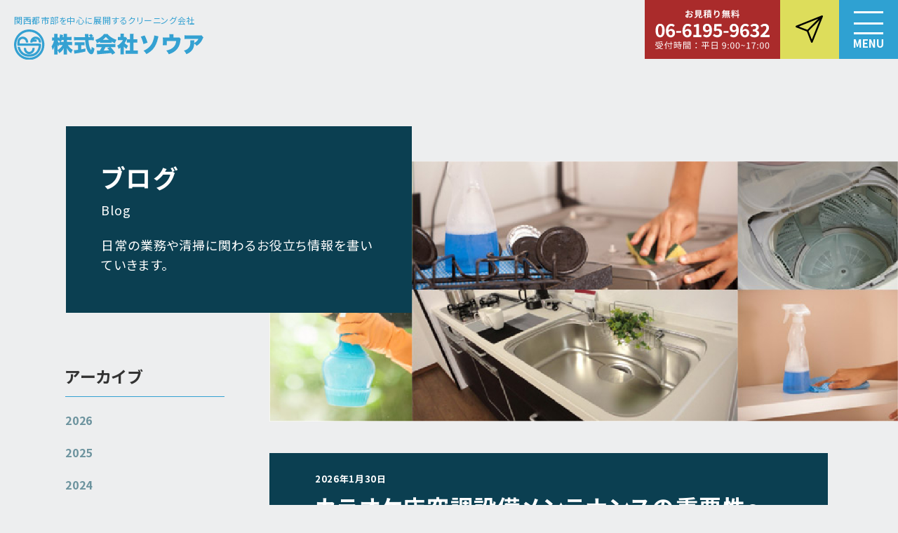

--- FILE ---
content_type: text/html; charset=UTF-8
request_url: http://soua-tatemono.com/category/%E3%82%A4%E3%83%B3%E3%82%B9%E3%82%BF/
body_size: 39657
content:
<!DOCTYPE html>
<html lang="ja" class="is-archive">
  <head>
    <meta charset="utf-8" />
    <link rel="shortcut icon" href="http://soua-tatemono.com/wp-content/themes/soua2023/assets/images/favicon.ico" />
    <link rel="apple-touch-icon" href="http://soua-tatemono.com/wp-content/themes/soua2023/assets/images/apple-touch-icon.png" />
    <link rel="icon" type="image/png" href="http://soua-tatemono.com/wp-content/themes/soua2023/assets/images/android-chrome-192x192.png" />
    <link rel="canonical" href="https://soua-tatemono.com" />
    <meta name="viewport" content="width=device-width,viewport-fit=cover" />
    <meta name="theme-color" content="#000" />
    

		<!-- All in One SEO 4.8.4.1 - aioseo.com -->
		<title>インスタ | 大阪の清掃会社 定期･日常清掃の株式会社ソウア</title>
	<meta name="robots" content="max-image-preview:large" />
	<meta name="google-site-verification" content="zLPHW97hTmfm_A3BuHAGB1fdF64KATlrHnKBl8gXyKM" />
	<link rel="canonical" href="https://soua-tatemono.com/category/%e3%82%a4%e3%83%b3%e3%82%b9%e3%82%bf/" />
	<link rel="next" href="https://soua-tatemono.com/category/%E3%82%A4%E3%83%B3%E3%82%B9%E3%82%BF/page/2/" />
	<meta name="generator" content="All in One SEO (AIOSEO) 4.8.4.1" />
		<script type="application/ld+json" class="aioseo-schema">
			{"@context":"https:\/\/schema.org","@graph":[{"@type":"BreadcrumbList","@id":"https:\/\/soua-tatemono.com\/category\/%E3%82%A4%E3%83%B3%E3%82%B9%E3%82%BF\/#breadcrumblist","itemListElement":[{"@type":"ListItem","@id":"https:\/\/soua-tatemono.com#listItem","position":1,"name":"\u30db\u30fc\u30e0","item":"https:\/\/soua-tatemono.com","nextItem":{"@type":"ListItem","@id":"https:\/\/soua-tatemono.com\/category\/%e3%82%a4%e3%83%b3%e3%82%b9%e3%82%bf\/#listItem","name":"\u30a4\u30f3\u30b9\u30bf"}},{"@type":"ListItem","@id":"https:\/\/soua-tatemono.com\/category\/%e3%82%a4%e3%83%b3%e3%82%b9%e3%82%bf\/#listItem","position":2,"name":"\u30a4\u30f3\u30b9\u30bf","previousItem":{"@type":"ListItem","@id":"https:\/\/soua-tatemono.com#listItem","name":"\u30db\u30fc\u30e0"}}]},{"@type":"CollectionPage","@id":"https:\/\/soua-tatemono.com\/category\/%E3%82%A4%E3%83%B3%E3%82%B9%E3%82%BF\/#collectionpage","url":"https:\/\/soua-tatemono.com\/category\/%E3%82%A4%E3%83%B3%E3%82%B9%E3%82%BF\/","name":"\u30a4\u30f3\u30b9\u30bf | \u5927\u962a\u306e\u6e05\u6383\u4f1a\u793e \u5b9a\u671f\uff65\u65e5\u5e38\u6e05\u6383\u306e\u682a\u5f0f\u4f1a\u793e\u30bd\u30a6\u30a2","inLanguage":"ja","isPartOf":{"@id":"https:\/\/soua-tatemono.com\/#website"},"breadcrumb":{"@id":"https:\/\/soua-tatemono.com\/category\/%E3%82%A4%E3%83%B3%E3%82%B9%E3%82%BF\/#breadcrumblist"}},{"@type":"Organization","@id":"https:\/\/soua-tatemono.com\/#organization","name":"\u5927\u962a\u306e\u6e05\u6383\u4f1a\u793e \u5b9a\u671f\uff65\u65e5\u5e38\u6e05\u6383\u306e\u682a\u5f0f\u4f1a\u793e\u30bd\u30a6\u30a2","description":"\u5927\u962a\u306e\u6e05\u6383\u4f1a\u793e\u30bd\u30a6\u30a2 TEL:06-6195-9632 \u30d3\u30eb\u30fb\u30de\u30f3\u30b7\u30e7\u30f3\u306e\u5efa\u7269\u7ba1\u7406\u3001\u65e5\u5e38\u30fb\u5b9a\u671f\u6e05\u6383\u3001\u5e97\u8217\u3001\u5546\u7528\u65bd\u8a2d\u306e\u6e05\u6383\u3001\u30cf\u30a6\u30b9\u30af\u30ea\u30fc\u30cb\u30f3\u30b0\u3092\u884c\u3063\u3066\u304a\u308a\u307e\u3059\u3002\u4fa1\u683c\u30fb\u6e05\u6383\u614b\u5ea6\u30fb\u5b9f\u7e3e\u3067\u30aa\u30fc\u30ca\u30fc\u69d8\u3001\u5165\u5c45\u8005\u69d8\u304b\u3089\u3001\u3068\u3066\u3082\u9ad8\u8a55\u4fa1\u3092\u9802\u3044\u3066\u304a\u308a\u307e\u3059\u3002","url":"https:\/\/soua-tatemono.com\/","sameAs":["https:\/\/www.instagram.com\/soua0222\/","https:\/\/www.youtube.com\/channel\/UCULhbvlgQMPDBCDJpFG433g"]},{"@type":"WebSite","@id":"https:\/\/soua-tatemono.com\/#website","url":"https:\/\/soua-tatemono.com\/","name":"\u5927\u962a\u306e\u6e05\u6383\u4f1a\u793e \u5b9a\u671f\uff65\u65e5\u5e38\u6e05\u6383\u306e\u682a\u5f0f\u4f1a\u793e\u30bd\u30a6\u30a2","description":"\u5927\u962a\u306e\u6e05\u6383\u4f1a\u793e\u30bd\u30a6\u30a2 TEL:06-6195-9632 \u30d3\u30eb\u30fb\u30de\u30f3\u30b7\u30e7\u30f3\u306e\u5efa\u7269\u7ba1\u7406\u3001\u65e5\u5e38\u30fb\u5b9a\u671f\u6e05\u6383\u3001\u5e97\u8217\u3001\u5546\u7528\u65bd\u8a2d\u306e\u6e05\u6383\u3001\u30cf\u30a6\u30b9\u30af\u30ea\u30fc\u30cb\u30f3\u30b0\u3092\u884c\u3063\u3066\u304a\u308a\u307e\u3059\u3002\u4fa1\u683c\u30fb\u6e05\u6383\u614b\u5ea6\u30fb\u5b9f\u7e3e\u3067\u30aa\u30fc\u30ca\u30fc\u69d8\u3001\u5165\u5c45\u8005\u69d8\u304b\u3089\u3001\u3068\u3066\u3082\u9ad8\u8a55\u4fa1\u3092\u9802\u3044\u3066\u304a\u308a\u307e\u3059\u3002","inLanguage":"ja","publisher":{"@id":"https:\/\/soua-tatemono.com\/#organization"}}]}
		</script>
		<!-- All in One SEO -->

<link rel="alternate" type="application/rss+xml" title="大阪の清掃会社 定期･日常清掃の株式会社ソウア &raquo; インスタ カテゴリーのフィード" href="https://soua-tatemono.com/category/%e3%82%a4%e3%83%b3%e3%82%b9%e3%82%bf/feed/" />
<script type="text/javascript">
window._wpemojiSettings = {"baseUrl":"https:\/\/s.w.org\/images\/core\/emoji\/14.0.0\/72x72\/","ext":".png","svgUrl":"https:\/\/s.w.org\/images\/core\/emoji\/14.0.0\/svg\/","svgExt":".svg","source":{"concatemoji":"http:\/\/soua-tatemono.com\/wp-includes\/js\/wp-emoji-release.min.js?ver=6.2.8"}};
/*! This file is auto-generated */
!function(e,a,t){var n,r,o,i=a.createElement("canvas"),p=i.getContext&&i.getContext("2d");function s(e,t){p.clearRect(0,0,i.width,i.height),p.fillText(e,0,0);e=i.toDataURL();return p.clearRect(0,0,i.width,i.height),p.fillText(t,0,0),e===i.toDataURL()}function c(e){var t=a.createElement("script");t.src=e,t.defer=t.type="text/javascript",a.getElementsByTagName("head")[0].appendChild(t)}for(o=Array("flag","emoji"),t.supports={everything:!0,everythingExceptFlag:!0},r=0;r<o.length;r++)t.supports[o[r]]=function(e){if(p&&p.fillText)switch(p.textBaseline="top",p.font="600 32px Arial",e){case"flag":return s("\ud83c\udff3\ufe0f\u200d\u26a7\ufe0f","\ud83c\udff3\ufe0f\u200b\u26a7\ufe0f")?!1:!s("\ud83c\uddfa\ud83c\uddf3","\ud83c\uddfa\u200b\ud83c\uddf3")&&!s("\ud83c\udff4\udb40\udc67\udb40\udc62\udb40\udc65\udb40\udc6e\udb40\udc67\udb40\udc7f","\ud83c\udff4\u200b\udb40\udc67\u200b\udb40\udc62\u200b\udb40\udc65\u200b\udb40\udc6e\u200b\udb40\udc67\u200b\udb40\udc7f");case"emoji":return!s("\ud83e\udef1\ud83c\udffb\u200d\ud83e\udef2\ud83c\udfff","\ud83e\udef1\ud83c\udffb\u200b\ud83e\udef2\ud83c\udfff")}return!1}(o[r]),t.supports.everything=t.supports.everything&&t.supports[o[r]],"flag"!==o[r]&&(t.supports.everythingExceptFlag=t.supports.everythingExceptFlag&&t.supports[o[r]]);t.supports.everythingExceptFlag=t.supports.everythingExceptFlag&&!t.supports.flag,t.DOMReady=!1,t.readyCallback=function(){t.DOMReady=!0},t.supports.everything||(n=function(){t.readyCallback()},a.addEventListener?(a.addEventListener("DOMContentLoaded",n,!1),e.addEventListener("load",n,!1)):(e.attachEvent("onload",n),a.attachEvent("onreadystatechange",function(){"complete"===a.readyState&&t.readyCallback()})),(e=t.source||{}).concatemoji?c(e.concatemoji):e.wpemoji&&e.twemoji&&(c(e.twemoji),c(e.wpemoji)))}(window,document,window._wpemojiSettings);
</script>
<style type="text/css">
img.wp-smiley,
img.emoji {
	display: inline !important;
	border: none !important;
	box-shadow: none !important;
	height: 1em !important;
	width: 1em !important;
	margin: 0 0.07em !important;
	vertical-align: -0.1em !important;
	background: none !important;
	padding: 0 !important;
}
</style>
	<link rel='stylesheet' id='wp-block-library-css' href='http://soua-tatemono.com/wp-includes/css/dist/block-library/style.min.css?ver=6.2.8' type='text/css' media='all' />
<link rel='stylesheet' id='classic-theme-styles-css' href='http://soua-tatemono.com/wp-includes/css/classic-themes.min.css?ver=6.2.8' type='text/css' media='all' />
<style id='global-styles-inline-css' type='text/css'>
body{--wp--preset--color--black: #000000;--wp--preset--color--cyan-bluish-gray: #abb8c3;--wp--preset--color--white: #ffffff;--wp--preset--color--pale-pink: #f78da7;--wp--preset--color--vivid-red: #cf2e2e;--wp--preset--color--luminous-vivid-orange: #ff6900;--wp--preset--color--luminous-vivid-amber: #fcb900;--wp--preset--color--light-green-cyan: #7bdcb5;--wp--preset--color--vivid-green-cyan: #00d084;--wp--preset--color--pale-cyan-blue: #8ed1fc;--wp--preset--color--vivid-cyan-blue: #0693e3;--wp--preset--color--vivid-purple: #9b51e0;--wp--preset--gradient--vivid-cyan-blue-to-vivid-purple: linear-gradient(135deg,rgba(6,147,227,1) 0%,rgb(155,81,224) 100%);--wp--preset--gradient--light-green-cyan-to-vivid-green-cyan: linear-gradient(135deg,rgb(122,220,180) 0%,rgb(0,208,130) 100%);--wp--preset--gradient--luminous-vivid-amber-to-luminous-vivid-orange: linear-gradient(135deg,rgba(252,185,0,1) 0%,rgba(255,105,0,1) 100%);--wp--preset--gradient--luminous-vivid-orange-to-vivid-red: linear-gradient(135deg,rgba(255,105,0,1) 0%,rgb(207,46,46) 100%);--wp--preset--gradient--very-light-gray-to-cyan-bluish-gray: linear-gradient(135deg,rgb(238,238,238) 0%,rgb(169,184,195) 100%);--wp--preset--gradient--cool-to-warm-spectrum: linear-gradient(135deg,rgb(74,234,220) 0%,rgb(151,120,209) 20%,rgb(207,42,186) 40%,rgb(238,44,130) 60%,rgb(251,105,98) 80%,rgb(254,248,76) 100%);--wp--preset--gradient--blush-light-purple: linear-gradient(135deg,rgb(255,206,236) 0%,rgb(152,150,240) 100%);--wp--preset--gradient--blush-bordeaux: linear-gradient(135deg,rgb(254,205,165) 0%,rgb(254,45,45) 50%,rgb(107,0,62) 100%);--wp--preset--gradient--luminous-dusk: linear-gradient(135deg,rgb(255,203,112) 0%,rgb(199,81,192) 50%,rgb(65,88,208) 100%);--wp--preset--gradient--pale-ocean: linear-gradient(135deg,rgb(255,245,203) 0%,rgb(182,227,212) 50%,rgb(51,167,181) 100%);--wp--preset--gradient--electric-grass: linear-gradient(135deg,rgb(202,248,128) 0%,rgb(113,206,126) 100%);--wp--preset--gradient--midnight: linear-gradient(135deg,rgb(2,3,129) 0%,rgb(40,116,252) 100%);--wp--preset--duotone--dark-grayscale: url('#wp-duotone-dark-grayscale');--wp--preset--duotone--grayscale: url('#wp-duotone-grayscale');--wp--preset--duotone--purple-yellow: url('#wp-duotone-purple-yellow');--wp--preset--duotone--blue-red: url('#wp-duotone-blue-red');--wp--preset--duotone--midnight: url('#wp-duotone-midnight');--wp--preset--duotone--magenta-yellow: url('#wp-duotone-magenta-yellow');--wp--preset--duotone--purple-green: url('#wp-duotone-purple-green');--wp--preset--duotone--blue-orange: url('#wp-duotone-blue-orange');--wp--preset--font-size--small: 13px;--wp--preset--font-size--medium: 20px;--wp--preset--font-size--large: 36px;--wp--preset--font-size--x-large: 42px;--wp--preset--spacing--20: 0.44rem;--wp--preset--spacing--30: 0.67rem;--wp--preset--spacing--40: 1rem;--wp--preset--spacing--50: 1.5rem;--wp--preset--spacing--60: 2.25rem;--wp--preset--spacing--70: 3.38rem;--wp--preset--spacing--80: 5.06rem;--wp--preset--shadow--natural: 6px 6px 9px rgba(0, 0, 0, 0.2);--wp--preset--shadow--deep: 12px 12px 50px rgba(0, 0, 0, 0.4);--wp--preset--shadow--sharp: 6px 6px 0px rgba(0, 0, 0, 0.2);--wp--preset--shadow--outlined: 6px 6px 0px -3px rgba(255, 255, 255, 1), 6px 6px rgba(0, 0, 0, 1);--wp--preset--shadow--crisp: 6px 6px 0px rgba(0, 0, 0, 1);}:where(.is-layout-flex){gap: 0.5em;}body .is-layout-flow > .alignleft{float: left;margin-inline-start: 0;margin-inline-end: 2em;}body .is-layout-flow > .alignright{float: right;margin-inline-start: 2em;margin-inline-end: 0;}body .is-layout-flow > .aligncenter{margin-left: auto !important;margin-right: auto !important;}body .is-layout-constrained > .alignleft{float: left;margin-inline-start: 0;margin-inline-end: 2em;}body .is-layout-constrained > .alignright{float: right;margin-inline-start: 2em;margin-inline-end: 0;}body .is-layout-constrained > .aligncenter{margin-left: auto !important;margin-right: auto !important;}body .is-layout-constrained > :where(:not(.alignleft):not(.alignright):not(.alignfull)){max-width: var(--wp--style--global--content-size);margin-left: auto !important;margin-right: auto !important;}body .is-layout-constrained > .alignwide{max-width: var(--wp--style--global--wide-size);}body .is-layout-flex{display: flex;}body .is-layout-flex{flex-wrap: wrap;align-items: center;}body .is-layout-flex > *{margin: 0;}:where(.wp-block-columns.is-layout-flex){gap: 2em;}.has-black-color{color: var(--wp--preset--color--black) !important;}.has-cyan-bluish-gray-color{color: var(--wp--preset--color--cyan-bluish-gray) !important;}.has-white-color{color: var(--wp--preset--color--white) !important;}.has-pale-pink-color{color: var(--wp--preset--color--pale-pink) !important;}.has-vivid-red-color{color: var(--wp--preset--color--vivid-red) !important;}.has-luminous-vivid-orange-color{color: var(--wp--preset--color--luminous-vivid-orange) !important;}.has-luminous-vivid-amber-color{color: var(--wp--preset--color--luminous-vivid-amber) !important;}.has-light-green-cyan-color{color: var(--wp--preset--color--light-green-cyan) !important;}.has-vivid-green-cyan-color{color: var(--wp--preset--color--vivid-green-cyan) !important;}.has-pale-cyan-blue-color{color: var(--wp--preset--color--pale-cyan-blue) !important;}.has-vivid-cyan-blue-color{color: var(--wp--preset--color--vivid-cyan-blue) !important;}.has-vivid-purple-color{color: var(--wp--preset--color--vivid-purple) !important;}.has-black-background-color{background-color: var(--wp--preset--color--black) !important;}.has-cyan-bluish-gray-background-color{background-color: var(--wp--preset--color--cyan-bluish-gray) !important;}.has-white-background-color{background-color: var(--wp--preset--color--white) !important;}.has-pale-pink-background-color{background-color: var(--wp--preset--color--pale-pink) !important;}.has-vivid-red-background-color{background-color: var(--wp--preset--color--vivid-red) !important;}.has-luminous-vivid-orange-background-color{background-color: var(--wp--preset--color--luminous-vivid-orange) !important;}.has-luminous-vivid-amber-background-color{background-color: var(--wp--preset--color--luminous-vivid-amber) !important;}.has-light-green-cyan-background-color{background-color: var(--wp--preset--color--light-green-cyan) !important;}.has-vivid-green-cyan-background-color{background-color: var(--wp--preset--color--vivid-green-cyan) !important;}.has-pale-cyan-blue-background-color{background-color: var(--wp--preset--color--pale-cyan-blue) !important;}.has-vivid-cyan-blue-background-color{background-color: var(--wp--preset--color--vivid-cyan-blue) !important;}.has-vivid-purple-background-color{background-color: var(--wp--preset--color--vivid-purple) !important;}.has-black-border-color{border-color: var(--wp--preset--color--black) !important;}.has-cyan-bluish-gray-border-color{border-color: var(--wp--preset--color--cyan-bluish-gray) !important;}.has-white-border-color{border-color: var(--wp--preset--color--white) !important;}.has-pale-pink-border-color{border-color: var(--wp--preset--color--pale-pink) !important;}.has-vivid-red-border-color{border-color: var(--wp--preset--color--vivid-red) !important;}.has-luminous-vivid-orange-border-color{border-color: var(--wp--preset--color--luminous-vivid-orange) !important;}.has-luminous-vivid-amber-border-color{border-color: var(--wp--preset--color--luminous-vivid-amber) !important;}.has-light-green-cyan-border-color{border-color: var(--wp--preset--color--light-green-cyan) !important;}.has-vivid-green-cyan-border-color{border-color: var(--wp--preset--color--vivid-green-cyan) !important;}.has-pale-cyan-blue-border-color{border-color: var(--wp--preset--color--pale-cyan-blue) !important;}.has-vivid-cyan-blue-border-color{border-color: var(--wp--preset--color--vivid-cyan-blue) !important;}.has-vivid-purple-border-color{border-color: var(--wp--preset--color--vivid-purple) !important;}.has-vivid-cyan-blue-to-vivid-purple-gradient-background{background: var(--wp--preset--gradient--vivid-cyan-blue-to-vivid-purple) !important;}.has-light-green-cyan-to-vivid-green-cyan-gradient-background{background: var(--wp--preset--gradient--light-green-cyan-to-vivid-green-cyan) !important;}.has-luminous-vivid-amber-to-luminous-vivid-orange-gradient-background{background: var(--wp--preset--gradient--luminous-vivid-amber-to-luminous-vivid-orange) !important;}.has-luminous-vivid-orange-to-vivid-red-gradient-background{background: var(--wp--preset--gradient--luminous-vivid-orange-to-vivid-red) !important;}.has-very-light-gray-to-cyan-bluish-gray-gradient-background{background: var(--wp--preset--gradient--very-light-gray-to-cyan-bluish-gray) !important;}.has-cool-to-warm-spectrum-gradient-background{background: var(--wp--preset--gradient--cool-to-warm-spectrum) !important;}.has-blush-light-purple-gradient-background{background: var(--wp--preset--gradient--blush-light-purple) !important;}.has-blush-bordeaux-gradient-background{background: var(--wp--preset--gradient--blush-bordeaux) !important;}.has-luminous-dusk-gradient-background{background: var(--wp--preset--gradient--luminous-dusk) !important;}.has-pale-ocean-gradient-background{background: var(--wp--preset--gradient--pale-ocean) !important;}.has-electric-grass-gradient-background{background: var(--wp--preset--gradient--electric-grass) !important;}.has-midnight-gradient-background{background: var(--wp--preset--gradient--midnight) !important;}.has-small-font-size{font-size: var(--wp--preset--font-size--small) !important;}.has-medium-font-size{font-size: var(--wp--preset--font-size--medium) !important;}.has-large-font-size{font-size: var(--wp--preset--font-size--large) !important;}.has-x-large-font-size{font-size: var(--wp--preset--font-size--x-large) !important;}
.wp-block-navigation a:where(:not(.wp-element-button)){color: inherit;}
:where(.wp-block-columns.is-layout-flex){gap: 2em;}
.wp-block-pullquote{font-size: 1.5em;line-height: 1.6;}
</style>
<link rel="https://api.w.org/" href="https://soua-tatemono.com/wp-json/" /><link rel="alternate" type="application/json" href="https://soua-tatemono.com/wp-json/wp/v2/categories/164" /><link rel="EditURI" type="application/rsd+xml" title="RSD" href="https://soua-tatemono.com/xmlrpc.php?rsd" />
<link rel="wlwmanifest" type="application/wlwmanifest+xml" href="http://soua-tatemono.com/wp-includes/wlwmanifest.xml" />

<!-- wp auto head -->


    <link rel="preload" as="style" href="http://soua-tatemono.com/wp-content/themes/soua2023/assets/css/style.min.css" />
    <link rel="preload" as="script" href="http://soua-tatemono.com/wp-content/themes/soua2023/assets/js/jquery.js" />
    <link rel="preload" as="script" href="http://soua-tatemono.com/wp-content/themes/soua2023/assets/js/smooth-scroll.polyfills.min.js" />
    <link rel="preload" as="script" href="http://soua-tatemono.com/wp-content/themes/soua2023/assets/js/script.js" />
    <link rel="preconnect" href="https://fonts.gstatic.com" />
    <link rel="stylesheet" href="https://fonts.googleapis.com/css2?family=Noto+Sans+JP:wght@400;500;700&amp;family=Roboto:wght@400;500;700&amp;display=swap" />
    <link rel="stylesheet" href="http://soua-tatemono.com/wp-content/themes/soua2023/assets/css/style.min.css" />

  </head>

  <body id="gotop">
    <div class="l-body">
      <header class="l-header">
        <div class="l-header__inner">
          <p class="l-header__logo">
            <a href="/">
              <span>関西都市部を中心に展開するクリーニング会社</span>
              <img src="http://soua-tatemono.com/wp-content/themes/soua2023/assets/images/common/logo_02.svg" width="270" alt="株式会社ソウア" decoding="async">
            </a>
          </p>
          <nav class="l-nav__info">
            <ul>
              <li class="l-nav__info--inq">
                <a href="tel:06-6195-9632"><img src="http://soua-tatemono.com/wp-content/themes/soua2023/assets/images/common/hdr_inq.svg" width="163" alt="お見積り無料 06-6195-9632 受付時間：平日9:00~17:00" decoding="async"></a>
              </li>
              <li class="l-nav__info--mail">
                <a href="/inquiry/"><img src="http://soua-tatemono.com/wp-content/themes/soua2023/assets/images/common/hdr_mail.svg" width="39" alt="お問い合わせ" decoding="async"></a>
              </li>
            </ul>
          </nav><div class="c-hamburger js-hmb" role="button">
            <span></span> <span></span> <span></span>
            <div>Menu</div>
          </div>
        </div>
      </header>
      <div class="l-backlayer js-layer"></div>
      <div class="l-nav__mega">
        <nav>
          <div>
            <p>業務内容</p>
            <ul class="l-nav__mega--menu">
              <li><a href="/teikiseisou/">定期清掃</a></li>
              <li><a href="/cleaning/">日常清掃</a></li>
              <li><a href="/greasetrap_seisou/">グリストラップ清掃</a></li>
              <li><a href="/reform/">リフォーム</a></li>
              <li><a href="/housekeeping/">建物施設管理・消防点検</a></li>
              <li><a href="/bisou/">新築美装</a></li>
              <li><a href="/house-cleaning/">ハウスクリーニング</a></li>
              <li><a href="/others/">その他清掃</a></li>
            </ul>
          </div>
          <div>
            <p>その他メニュー</p>
            <ul class="l-nav__mega--menu">
              <li><a href="/about-us/">会社案内</a></li>
              <li><a href="https://hs9on0py2.jbplt.jp/" target="_blank" rel="noopener">採用</a></li>
              <li><a href="/blog/">ブログ</a></li>
              <li><a href="/kyoryokugyousha/">協力業者様募集</a></li>
              <li><a href="/inquiry/">お問い合わせ</a></li>
            </ul>
            <ul class="l-nav__mega--bnr">
              <li>
                <a class="l-nav__mega--bnr-reform" href="https://reform-soua.info/" target="_blank" rel="noopener">リフォーム事業サイト<img src="http://soua-tatemono.com/wp-content/themes/soua2023/assets/images/common/ico_arrw_01.svg" width="10" alt="" decoding="async" loading="lazy" /></a>
              </li>
              <li>
                <a class="l-nav__mega--bnr-alcari" href="https://soua-auos.com/" target="_blank" rel="noopener">アルカリイオン水販売事業サイト<img src="http://soua-tatemono.com/wp-content/themes/soua2023/assets/images/common/ico_arrw_01.svg" width="10" alt="" decoding="async" loading="lazy" /></a>
              </li>
            </ul>
          </div>
        </nav>
      </div>
      <div class="l-wrapper">
        <div class="l-content">
          <main class="l-main">
            <div class="l-maintitle">
              <div class="c-title_01">
                <h1>ブログ</h1>
                <div>Blog</div>
                <p>日常の業務や清掃に関わるお役立ち情報を書い<br />ていきます。</p>
              </div>
              <div><img src="http://soua-tatemono.com/wp-content/themes/soua2023/assets/images/house-cleaning/mv.jpg" alt="" /></div>
            </div>
            <div class="l-content__inner">
              <div class="p-blog__spmenu">
                <p class="js-accordion-btn is-opened">アーカイブ</p>
                <div>
                  <ul class="p-blog__spmenu--archive">
                    	<li><a href='https://soua-tatemono.com/2026/'>2026</a></li>
	<li><a href='https://soua-tatemono.com/2025/'>2025</a></li>
	<li><a href='https://soua-tatemono.com/2024/'>2024</a></li>
	<li><a href='https://soua-tatemono.com/2023/'>2023</a></li>
	<li><a href='https://soua-tatemono.com/2022/'>2022</a></li>
	<li><a href='https://soua-tatemono.com/2021/'>2021</a></li>
                  </ul>
                </div>
              </div>
              <div class="p-blog__spmenu">
                <p class="js-accordion-btn">カテゴリー</p>
                <div>
                  <ul>
                    <li><a href="https://soua-tatemono.com/category/2026%e5%b9%b4/">2026年</a></li><li><a href="https://soua-tatemono.com/category/2025%e5%b9%b4/">2025年</a></li><li><a href="https://soua-tatemono.com/category/2024%e5%b9%b4/">2024年</a></li><li><a href="https://soua-tatemono.com/category/2023%e5%b9%b4/">2023年</a></li><li><a href="https://soua-tatemono.com/category/2022%e5%b9%b4/">2022年</a></li><li><a href="https://soua-tatemono.com/category/2021%e5%b9%b4/">2021年</a></li><li><a href="https://soua-tatemono.com/category/2020%e5%b9%b4/">2020年</a></li><li><a href="https://soua-tatemono.com/category/2019%e5%b9%b4/">2019年</a></li><li><a href="https://soua-tatemono.com/category/blog/">blog</a></li><li><a href="https://soua-tatemono.com/category/osaka/">大阪</a></li><li><a href="https://soua-tatemono.com/category/teikiseisou/">定期清掃</a></li><li><a href="https://soua-tatemono.com/category/%e5%ba%8a%e6%b8%85%e6%8e%83%e3%83%bb%e5%ba%8a%e5%89%a5%e9%9b%a2%e6%b4%97%e6%b5%84/">床清掃・床剥離洗浄</a></li><li><a href="https://soua-tatemono.com/category/housecleaning/">ハウスクリーニング</a></li><li><a href="https://soua-tatemono.com/category/instagram/">Instagram</a></li><li><a href="https://soua-tatemono.com/category/%e3%82%ac%e3%83%a9%e3%82%b9%e3%83%bb%e7%aa%93%e3%82%ac%e3%83%a9%e3%82%b9%e6%b8%85%e6%8e%83/">ガラス・窓ガラス清掃</a></li><li><a href="https://soua-tatemono.com/category/%e3%83%9e%e3%83%b3%e3%82%b7%e3%83%a7%e3%83%b3/">マンション</a></li><li><a href="https://soua-tatemono.com/category/soua0222/">soua0222</a></li><li><a href="https://soua-tatemono.com/category/%e3%83%88%e3%82%a4%e3%83%ac%e6%b8%85%e6%8e%83/">トイレ清掃</a></li><li><a href="https://soua-tatemono.com/category/%e3%82%a8%e3%82%a2%e3%82%b3%e3%83%b3%e6%b8%85%e6%b5%84/">エアコン清浄</a></li><li><a href="https://soua-tatemono.com/category/%e3%82%b0%e3%83%aa%e3%82%b9%e3%83%88%e3%83%a9%e3%83%83%e3%83%97%e6%b8%85%e6%8e%83/">グリストラップ清掃</a></li><li><a href="https://soua-tatemono.com/category/%e9%a3%b2%e9%a3%9f%e5%ba%97%e6%b8%85%e6%8e%83/">飲食店清掃</a></li><li><a href="https://soua-tatemono.com/category/youtube/">YouTube</a></li><li><a href="https://soua-tatemono.com/category/%e6%a0%aa%e5%bc%8f%e4%bc%9a%e7%a4%be%e3%82%bd%e3%82%a6%e3%82%a2/">株式会社ソウア</a></li><li><a href="https://soua-tatemono.com/category/%e3%83%95%e3%82%a3%e3%83%ab%e3%82%bf%e3%83%bc%e6%b8%85%e6%8e%83/">フィルター清掃</a></li><li><a href="https://soua-tatemono.com/category/%e5%8e%a8%e6%88%bf%e6%b8%85%e6%8e%83/">厨房清掃</a></li><li><a href="https://soua-tatemono.com/category/%e9%ab%98%e6%89%80%e6%b8%85%e6%8e%83%e3%83%bb%e9%ab%98%e6%89%80%e4%bd%9c%e6%a5%ad/">高所清掃・高所作業</a></li><li><a href="https://soua-tatemono.com/category/%e6%b8%85%e6%8e%83%e4%bc%9a%e7%a4%be/">清掃会社</a></li><li><a href="https://soua-tatemono.com/category/housekeeping/">建物管理</a></li><li><a href="https://soua-tatemono.com/category/reform/">リフォーム</a></li><li><a href="https://soua-tatemono.com/category/%e5%ba%8a%e6%b8%85%e6%8e%83/">床清掃</a></li><li><a href="https://soua-tatemono.com/category/daycleaning/">日常清掃</a></li><li><a href="https://soua-tatemono.com/category/%e3%82%a8%e3%82%a2%e3%82%b3%e3%83%b3%e3%82%af%e3%83%aa%e3%83%bc%e3%83%8b%e3%83%b3%e3%82%b0/">エアコンクリーニング</a></li><li><a href="https://soua-tatemono.com/category/%e3%83%ac%e3%83%b3%e3%82%b8%e3%83%95%e3%83%bc%e3%83%89/">レンジフード</a></li><li><a href="https://soua-tatemono.com/category/%e9%a3%b2%e9%a3%9f%e5%ba%97/">飲食店</a></li><li><a href="https://soua-tatemono.com/category/%e3%82%ad%e3%83%83%e3%83%81%e3%83%b3/">キッチン</a></li><li><a href="https://soua-tatemono.com/category/%e6%b8%85%e6%8e%83/">清掃</a></li><li><a href="https://soua-tatemono.com/category/%e5%95%86%e6%a5%ad%e6%96%bd%e8%a8%ad/">商業施設</a></li><li><a href="https://soua-tatemono.com/category/%e3%82%b3%e3%83%bc%e3%83%86%e3%82%a3%e3%83%b3%e3%82%b0/">コーティング</a></li><li><a href="https://soua-tatemono.com/category/%e3%82%a2%e3%83%ab%e3%82%ab%e3%83%aa%e3%82%a4%e3%82%aa%e3%83%b3%e9%9b%bb%e8%a7%a3%e6%b0%b4/">アルカリイオン電解水</a></li><li><a href="https://soua-tatemono.com/category/%e5%8e%a8%e6%88%bf/">厨房</a></li><li><a href="https://soua-tatemono.com/category/%e3%82%a8%e3%82%a2%e3%82%b3%e3%83%b3%e6%b4%97%e6%b5%84/">エアコン洗浄</a></li><li><a href="https://soua-tatemono.com/category/tiktok/">tiktok</a></li><li><a href="https://soua-tatemono.com/category/%e3%82%aa%e3%83%95%e3%82%a3%e3%82%b9%e5%86%85%e6%b8%85%e6%8e%83/">オフィス内清掃</a></li><li><a href="https://soua-tatemono.com/category/%e3%82%a2%e3%83%9f%e3%83%a5%e3%83%bc%e3%82%ba%e3%83%a1%e3%83%b3%e3%83%88%e6%96%bd%e8%a8%ad/">アミューズメント施設</a></li><li><a href="https://soua-tatemono.com/category/%e9%a2%a8%e5%91%82%e6%b8%85%e6%8e%83/">風呂清掃</a></li><li><a href="https://soua-tatemono.com/category/%e3%83%95%e3%83%ad%e3%83%bc%e3%83%aa%e3%83%b3%e3%82%b0%e6%b8%85%e6%8e%83%e3%83%bb%e3%83%af%e3%83%83%e3%82%af%e3%82%b9%e6%8e%9b%e3%81%91/">フローリング清掃・ワックス掛け</a></li><li><a href="https://soua-tatemono.com/category/%e3%81%8a%e6%8e%83%e9%99%a4%e5%b1%8b%e3%81%95%e3%82%93%e3%81%ae%e3%82%a2%e3%83%ab%e3%82%ab%e3%83%aa%e3%82%a4%e3%82%aa%e3%83%b3%e9%9b%bb%e8%a7%a3%e6%b0%b4/">お掃除屋さんのアルカリイオン電解水</a></li><li><a href="https://soua-tatemono.com/category/%e3%82%ab%e3%83%bc%e3%83%9a%e3%83%83%e3%83%88%e6%b4%97%e6%b5%84/">カーペット洗浄</a></li><li><a href="https://soua-tatemono.com/category/%e5%a4%96%e8%a3%85%e3%82%bf%e3%82%a4%e3%83%ab%e6%b8%85%e6%8e%83%e3%83%bb%e5%be%a1%e5%bd%b1%e7%9f%b3%e6%b8%85%e6%8e%83/">外装タイル清掃・御影石清掃</a></li><li><a href="https://soua-tatemono.com/category/%e3%82%b3%e3%83%ad%e3%83%8a%e3%82%a6%e3%82%a4%e3%83%ab%e3%82%b9%e5%af%be%e7%ad%96/">コロナウイルス対策</a></li><li><a href="https://soua-tatemono.com/category/%e3%83%a1%e3%83%b3%e3%83%86%e3%83%8a%e3%83%b3%e3%82%b9/">メンテナンス</a></li><li><a href="https://soua-tatemono.com/category/%e3%82%ab%e3%83%bc%e3%83%9a%e3%83%83%e3%83%88%e6%b8%85%e6%8e%83/">カーペット清掃</a></li><li><a href="https://soua-tatemono.com/category/%e5%85%b1%e6%9c%89%e9%83%a8%e5%88%86/">共有部分</a></li><li><a href="https://soua-tatemono.com/category/%e3%83%96%e3%83%ad%e3%82%b0/">ブログ</a></li><li><a href="https://soua-tatemono.com/category/%e6%b6%88%e6%af%92%e4%bd%9c%e6%a5%ad/">消毒作業</a></li><li><a href="https://soua-tatemono.com/category/%e3%82%a4%e3%83%b3%e3%82%b9%e3%82%bf/">インスタ</a></li><li><a href="https://soua-tatemono.com/category/%e3%82%b5%e3%83%83%e3%82%b7%e6%b8%85%e6%8e%83/">サッシ清掃</a></li><li><a href="https://soua-tatemono.com/category/%e8%a5%bf%e3%83%8e%e5%ae%ae/">西ノ宮</a></li><li><a href="https://soua-tatemono.com/category/kyouryokugyousha/">協力業者様募集</a></li><li><a href="https://soua-tatemono.com/category/%e3%83%9b%e3%83%86%e3%83%ab/">ホテル</a></li><li><a href="https://soua-tatemono.com/category/%e9%9b%bb%e6%b0%97%e5%b7%a5%e4%ba%8b/">電気工事</a></li><li><a href="https://soua-tatemono.com/category/%e3%82%b3%e3%83%ad%e3%83%8a%e3%82%a6%e3%82%a4%e3%83%ab%e3%82%b9/">コロナウイルス</a></li><li><a href="https://soua-tatemono.com/category/%e5%8e%a8%e6%88%bf%e3%83%95%e3%83%bc%e3%83%89%e6%b8%85%e6%8e%83/">厨房フード清掃</a></li><li><a href="https://soua-tatemono.com/category/%e5%ba%97%e8%88%97/">店舗</a></li><li><a href="https://soua-tatemono.com/category/%e3%83%95%e3%82%a3%e3%83%ab%e3%82%bf%e3%83%bc%e6%b4%97%e6%b5%84/">フィルター洗浄</a></li><li><a href="https://soua-tatemono.com/category/%e6%ae%ba%e8%8f%8c%e3%83%bb%e9%99%a4%e8%8f%8c/">殺菌・除菌</a></li><li><a href="https://soua-tatemono.com/category/%e3%82%bd%e3%82%a6%e3%82%a2%e3%81%8a%e6%8e%83%e9%99%a4labo/">ソウアお掃除LABO</a></li><li><a href="https://soua-tatemono.com/category/%e4%bb%95%e4%b8%8a%e3%81%92%e6%b8%85%e6%8e%83/">仕上げ清掃</a></li>                  </ul>
                </div>
              </div>

                            <article class="p-blog__section">
                <div class="p-blog__section--title">
                  <p>2026年1月30日</p>
                  <h2><a href="https://soua-tatemono.com/blog/%e7%a9%ba%e8%aa%bf%e8%a8%ad%e5%82%99%e3%83%a1%e3%83%b3%e3%83%86%e3%83%8a%e3%83%b3%e3%82%b9%e3%81%ae%e9%87%8d%e8%a6%81%e6%80%a7/">カラオケ店空調設備メンテナンスの重要性～個室の快適性を支える見えない清掃～</a></h2>
                  <div>
                    <span>カテゴリー :</span>
                    <ul class="post-categories">
	<li><a href="https://soua-tatemono.com/category/blog/" rel="category tag">blog</a></li>
	<li><a href="https://soua-tatemono.com/category/instagram/" rel="category tag">Instagram</a></li>
	<li><a href="https://soua-tatemono.com/category/soua0222/" rel="category tag">soua0222</a></li>
	<li><a href="https://soua-tatemono.com/category/tiktok/" rel="category tag">tiktok</a></li>
	<li><a href="https://soua-tatemono.com/category/youtube/" rel="category tag">YouTube</a></li>
	<li><a href="https://soua-tatemono.com/category/%e3%82%a2%e3%83%9f%e3%83%a5%e3%83%bc%e3%82%ba%e3%83%a1%e3%83%b3%e3%83%88%e6%96%bd%e8%a8%ad/" rel="category tag">アミューズメント施設</a></li>
	<li><a href="https://soua-tatemono.com/category/%e3%82%a4%e3%83%b3%e3%82%b9%e3%82%bf/" rel="category tag">インスタ</a></li>
	<li><a href="https://soua-tatemono.com/category/%e3%82%a4%e3%83%b3%e3%83%95%e3%83%ab%e3%82%a8%e3%83%b3%e3%82%b6/" rel="category tag">インフルエンザ</a></li>
	<li><a href="https://soua-tatemono.com/category/%e3%82%a8%e3%82%a2%e3%82%b3%e3%83%b3%e3%82%af%e3%83%aa%e3%83%bc%e3%83%8b%e3%83%b3%e3%82%b0/" rel="category tag">エアコンクリーニング</a></li>
	<li><a href="https://soua-tatemono.com/category/%e3%82%a8%e3%82%a2%e3%82%b3%e3%83%b3%e6%b4%97%e6%b5%84/" rel="category tag">エアコン洗浄</a></li>
	<li><a href="https://soua-tatemono.com/category/%e3%82%a8%e3%82%a2%e3%82%b3%e3%83%b3%e6%b8%85%e6%b5%84/" rel="category tag">エアコン清浄</a></li>
	<li><a href="https://soua-tatemono.com/category/%e3%82%aa%e3%83%95%e3%82%a3%e3%82%b9%e5%86%85%e6%b8%85%e6%8e%83/" rel="category tag">オフィス内清掃</a></li>
	<li><a href="https://soua-tatemono.com/category/%e3%81%8a%e6%8e%83%e9%99%a4%e3%82%b5%e3%83%bc%e3%83%93%e3%82%b9/" rel="category tag">お掃除サービス</a></li>
	<li><a href="https://soua-tatemono.com/category/%e3%82%ab%e3%83%93%e9%99%a4%e5%8e%bb/" rel="category tag">カビ除去</a></li>
	<li><a href="https://soua-tatemono.com/category/%e3%82%b3%e3%83%ad%e3%83%8a/" rel="category tag">コロナ</a></li>
	<li><a href="https://soua-tatemono.com/category/%e3%82%b3%e3%83%ad%e3%83%8a%e3%82%a6%e3%82%a4%e3%83%ab%e3%82%b9/" rel="category tag">コロナウイルス</a></li>
	<li><a href="https://soua-tatemono.com/category/%e3%82%b3%e3%83%ad%e3%83%8a%e3%82%a6%e3%82%a4%e3%83%ab%e3%82%b9%e5%af%be%e7%ad%96/" rel="category tag">コロナウイルス対策</a></li>
	<li><a href="https://soua-tatemono.com/category/%e3%82%bd%e3%82%a6%e3%82%a2%e3%81%8a%e6%8e%83%e9%99%a4labo/" rel="category tag">ソウアお掃除LABO</a></li>
	<li><a href="https://soua-tatemono.com/category/%e3%83%87%e3%83%ab%e3%83%95%e3%82%a3%e3%83%bc%e3%83%8e/" rel="category tag">デルフィーノ</a></li>
	<li><a href="https://soua-tatemono.com/category/housecleaning/" rel="category tag">ハウスクリーニング</a></li>
	<li><a href="https://soua-tatemono.com/category/%e3%83%95%e3%82%a3%e3%83%ab%e3%82%bf%e3%83%bc%e6%b4%97%e6%b5%84/" rel="category tag">フィルター洗浄</a></li>
	<li><a href="https://soua-tatemono.com/category/%e3%83%95%e3%82%a3%e3%83%ab%e3%82%bf%e3%83%bc%e6%b8%85%e6%8e%83/" rel="category tag">フィルター清掃</a></li>
	<li><a href="https://soua-tatemono.com/category/%e3%83%96%e3%83%ad%e3%82%b0/" rel="category tag">ブログ</a></li>
	<li><a href="https://soua-tatemono.com/category/%e3%83%a1%e3%83%b3%e3%83%86%e3%83%8a%e3%83%b3%e3%82%b9/" rel="category tag">メンテナンス</a></li>
	<li><a href="https://soua-tatemono.com/category/%e3%83%a4%e3%83%8b%e5%8f%96%e3%82%8a%e6%b8%85%e6%8e%83/" rel="category tag">ヤニ取り清掃</a></li>
	<li><a href="https://soua-tatemono.com/category/%e5%88%86%e7%85%99%e5%8c%96/" rel="category tag">分煙化</a></li>
	<li><a href="https://soua-tatemono.com/category/%e5%88%86%e7%85%99%e5%8c%96%e5%af%be%e7%ad%96/" rel="category tag">分煙化対策</a></li>
	<li><a href="https://soua-tatemono.com/category/kyouryokugyousha/" rel="category tag">協力業者様募集</a></li>
	<li><a href="https://soua-tatemono.com/category/%e5%95%86%e6%a5%ad%e6%96%bd%e8%a8%ad/" rel="category tag">商業施設</a></li>
	<li><a href="https://soua-tatemono.com/category/%e5%a4%a7%e6%8e%83%e9%99%a4/" rel="category tag">大掃除</a></li>
	<li><a href="https://soua-tatemono.com/category/teikiseisou/" rel="category tag">定期清掃</a></li>
	<li><a href="https://soua-tatemono.com/category/%e5%ae%a2%e5%ae%a4%e5%86%85/" rel="category tag">客室内</a></li>
	<li><a href="https://soua-tatemono.com/category/%e5%b0%8f%e5%a3%b2%e5%ba%97/" rel="category tag">小売店</a></li>
	<li><a href="https://soua-tatemono.com/category/%e5%ba%97%e8%88%97/" rel="category tag">店舗</a></li>
	<li><a href="https://soua-tatemono.com/category/%e5%ba%97%e8%88%97%e6%b8%85%e6%8e%83/" rel="category tag">店舗清掃</a></li>
	<li><a href="https://soua-tatemono.com/category/%e6%84%9f%e6%9f%93%e4%ba%88%e9%98%b2/" rel="category tag">感染予防</a></li>
	<li><a href="https://soua-tatemono.com/category/%e6%84%9f%e6%9f%93%e7%97%87%e5%af%be%e7%ad%96/" rel="category tag">感染症対策</a></li>
	<li><a href="https://soua-tatemono.com/category/%e6%8a%97%e8%8f%8c%e3%82%b3%e3%83%bc%e3%83%86%e3%82%a3%e3%83%b3%e3%82%b0/" rel="category tag">抗菌コーティング</a></li>
	<li><a href="https://soua-tatemono.com/category/%e6%a0%aa%e5%bc%8f%e4%bc%9a%e7%a4%be%e3%82%bd%e3%82%a6%e3%82%a2/" rel="category tag">株式会社ソウア</a></li>
	<li><a href="https://soua-tatemono.com/category/%e6%a5%ad%e5%8b%99%e7%94%a8/" rel="category tag">業務用</a></li>
	<li><a href="https://soua-tatemono.com/category/%e6%ae%ba%e8%8f%8c%e3%83%bb%e9%99%a4%e8%8f%8c/" rel="category tag">殺菌・除菌</a></li>
	<li><a href="https://soua-tatemono.com/category/%e6%b6%88%e8%87%ad/" rel="category tag">消臭</a></li>
	<li><a href="https://soua-tatemono.com/category/%e6%b8%85%e6%8e%83/" rel="category tag">清掃</a></li>
	<li><a href="https://soua-tatemono.com/category/%e6%b8%85%e6%8e%83%e4%bc%9a%e7%a4%be/" rel="category tag">清掃会社</a></li>
	<li><a href="https://soua-tatemono.com/category/%e9%98%b2%e3%82%ab%e3%83%93/" rel="category tag">防カビ</a></li>
	<li><a href="https://soua-tatemono.com/category/%e9%99%a4%e8%8f%8c/" rel="category tag">除菌</a></li>
	<li><a href="https://soua-tatemono.com/category/%e9%9b%91%e8%8f%8c/" rel="category tag">雑菌</a></li></ul>                  </div>
                </div>
                <div class="wp-entrycontent">
                <p>みなさん、こんにちは。株式会社ソウアです。<br />
カラオケ店の快適性を左右する重要な要素の一つが「空調設備」です。</p>
<p><img decoding="async" class="alignleft size-full wp-image-5777" src="https://soua-tatemono.com/wp-content/uploads/9f582974a80f294e39791b45daeb11f9.jpg" alt="" width="2000" height="1125" srcset="https://soua-tatemono.com/wp-content/uploads/9f582974a80f294e39791b45daeb11f9.jpg 2000w, https://soua-tatemono.com/wp-content/uploads/9f582974a80f294e39791b45daeb11f9-400x225.jpg 400w, https://soua-tatemono.com/wp-content/uploads/9f582974a80f294e39791b45daeb11f9-700x394.jpg 700w, https://soua-tatemono.com/wp-content/uploads/9f582974a80f294e39791b45daeb11f9-768x432.jpg 768w, https://soua-tatemono.com/wp-content/uploads/9f582974a80f294e39791b45daeb11f9-1536x864.jpg 1536w" sizes="(max-width: 2000px) 100vw, 2000px" /></p>
<p>&nbsp;</p>
<p>&nbsp;</p>
<p>&nbsp;</p>
<p>弊社では、某カラオケチェーン店の定期清掃に加えて、個室の換気扇やエアコンの洗浄作業も承ることがあります。<br />
今回は、実際の清掃現場から見えてきた、カラオケ店の空調設備メンテナンスの重要性についてお話しします。普段は見えない場所で、どれだけ汚れが蓄積しているか、そしてなぜメンテナンスが必要なのかを詳しく解説します。</p>
<hr />
<p>●カラオケ個室の空調設備、ホコリの蓄積が想像以上</p>
<p><img decoding="async" loading="lazy" class="alignleft size-full wp-image-5778" src="https://soua-tatemono.com/wp-content/uploads/7363b00bcb0ba21cfa157cdb0fff306b.jpg" alt="" width="2000" height="1125" srcset="https://soua-tatemono.com/wp-content/uploads/7363b00bcb0ba21cfa157cdb0fff306b.jpg 2000w, https://soua-tatemono.com/wp-content/uploads/7363b00bcb0ba21cfa157cdb0fff306b-400x225.jpg 400w, https://soua-tatemono.com/wp-content/uploads/7363b00bcb0ba21cfa157cdb0fff306b-700x394.jpg 700w, https://soua-tatemono.com/wp-content/uploads/7363b00bcb0ba21cfa157cdb0fff306b-768x432.jpg 768w, https://soua-tatemono.com/wp-content/uploads/7363b00bcb0ba21cfa157cdb0fff306b-1536x864.jpg 1536w" sizes="(max-width: 2000px) 100vw, 2000px" /></p>
<p>開けてびっくり!驚愕のホコリ量<br />
カラオケ店の個室エアコンや換気扇のカバーを外した瞬間、私たちが最初に目にするのは、想像をはるかに超えるホコリの量です。<br />
フィルター全体が灰色のホコリで覆われ、本来の色が分からないほど。換気扇のファンには、綿のようにホコリが絡みつき、回転を妨げています。エアコンの熱交換器(アルミフィン)も、ホコリで目詰まりし、風が通らない状態になっていることも珍しくありません。<br />
一般家庭のエアコンや換気扇と比較しても、その汚れの蓄積スピードは圧倒的に速いのです。</p>
<p>●なぜカラオケ店はホコリが多いのか?<br />
カラオケ店の個室に、これほどまでにホコリが溜まる理由はいくつかあります。</p>
<p><img decoding="async" loading="lazy" class="alignleft size-full wp-image-5779" src="https://soua-tatemono.com/wp-content/uploads/31e943b33fffa5a5a95b6dd42b087bea.jpg" alt="" width="2000" height="1125" srcset="https://soua-tatemono.com/wp-content/uploads/31e943b33fffa5a5a95b6dd42b087bea.jpg 2000w, https://soua-tatemono.com/wp-content/uploads/31e943b33fffa5a5a95b6dd42b087bea-400x225.jpg 400w, https://soua-tatemono.com/wp-content/uploads/31e943b33fffa5a5a95b6dd42b087bea-700x394.jpg 700w, https://soua-tatemono.com/wp-content/uploads/31e943b33fffa5a5a95b6dd42b087bea-768x432.jpg 768w, https://soua-tatemono.com/wp-content/uploads/31e943b33fffa5a5a95b6dd42b087bea-1536x864.jpg 1536w" sizes="(max-width: 2000px) 100vw, 2000px" /></p>
<p>①高い利用頻度<br />
カラオケ個室は、一日に何組ものお客様が入れ替わり立ち替わり利用します。営業時間が長い店舗では、朝から深夜まで、ほぼ休みなく使用されている部屋もあります。<br />
一般社団法人日本カラオケボックス協会連合会の調査によると、人気のある個室では一日平均5〜8組、週末には10組以上の利用があるとされています。これだけ多くの人が出入りすれば、それだけホコリも大量に発生します。<br />
②人の出入りによるホコリの持ち込み<br />
お客様が個室に入るたびに、衣類や髪の毛、靴底などに付着したホコリが持ち込まれます。特に冬場はコートやセーターなどの衣類から繊維が飛散しやすく、ホコリの発生量が増加します。<br />
③飲食による汚れ<br />
多くのカラオケ店では、個室内で飲食が可能です。食べ物のクズ、お菓子の粉、飲み物のこぼれなどが床に落ち、それが乾燥してホコリ化します。ポップコーンやポテトチップスなどのスナック菓子は、特に細かい粉が飛散しやすい食品です。<br />
④喫煙可能な個室の影響<br />
分煙が進んでいるとはいえ、一部のカラオケ店では喫煙可能な個室があります。タバコの煙に含まれるタールやニコチンは、空調設備のフィルターや内部に付着し、ホコリと混ざり合って粘着性のある汚れを形成します。<br />
この汚れは通常のホコリよりも除去が困難で、放置すると固着してしまいます。<br />
⑤カーペットや布製品からの繊維<br />
カラオケ個室の多くは、床がカーペット、ソファが布製です。これらから常に細かい繊維が飛散し、空気中を漂います。歌ったり踊ったりする動作によって、さらに繊維の飛散が促進されます。<br />
⑥密閉空間での空気循環<br />
後述しますが、カラオケ個室は窓のない密閉空間です。そのため、発生したホコリが外に逃げることなく、室内を循環し続けます。この循環の過程で、ホコリはエアコンや換気扇に吸い込まれ、フィルターに蓄積していくのです。</p>
<p><img decoding="async" loading="lazy" class="alignleft size-full wp-image-5780" src="https://soua-tatemono.com/wp-content/uploads/9e54ac43621e2155a530bf7391838584.jpg" alt="" width="2000" height="1125" srcset="https://soua-tatemono.com/wp-content/uploads/9e54ac43621e2155a530bf7391838584.jpg 2000w, https://soua-tatemono.com/wp-content/uploads/9e54ac43621e2155a530bf7391838584-400x225.jpg 400w, https://soua-tatemono.com/wp-content/uploads/9e54ac43621e2155a530bf7391838584-700x394.jpg 700w, https://soua-tatemono.com/wp-content/uploads/9e54ac43621e2155a530bf7391838584-768x432.jpg 768w, https://soua-tatemono.com/wp-content/uploads/9e54ac43621e2155a530bf7391838584-1536x864.jpg 1536w" sizes="(max-width: 2000px) 100vw, 2000px" /><br />
●ホコリの正体とは<br />
カラオケ個室で蓄積するホコリの正体は、以下のようなものが混ざり合ったものです。</p>
<p>衣類や布製品からの繊維<br />
人間の皮膚の角質<br />
髪の毛<br />
食べ物のクズ<br />
タバコの煙の粒子(喫煙可能室の場合)<br />
外から持ち込まれた砂や土<br />
ダニの死骸やフン</p>
<p>これらが混ざり合い、時間とともに層となって蓄積していきます。<br />
放置するとどうなるか<br />
空調設備のホコリを放置すると、様々な問題が発生します。</p>
<p><img decoding="async" loading="lazy" class="alignleft size-full wp-image-5781" src="https://soua-tatemono.com/wp-content/uploads/267fa191eb7f53d07b327bc9b4599ffa.jpg" alt="" width="2000" height="1125" srcset="https://soua-tatemono.com/wp-content/uploads/267fa191eb7f53d07b327bc9b4599ffa.jpg 2000w, https://soua-tatemono.com/wp-content/uploads/267fa191eb7f53d07b327bc9b4599ffa-400x225.jpg 400w, https://soua-tatemono.com/wp-content/uploads/267fa191eb7f53d07b327bc9b4599ffa-700x394.jpg 700w, https://soua-tatemono.com/wp-content/uploads/267fa191eb7f53d07b327bc9b4599ffa-768x432.jpg 768w, https://soua-tatemono.com/wp-content/uploads/267fa191eb7f53d07b327bc9b4599ffa-1536x864.jpg 1536w" sizes="(max-width: 2000px) 100vw, 2000px" /><br />
1⃣空調効率の著しい低下<br />
フィルターが目詰まりすると、風量が減少し、冷暖房の効きが悪くなります。これにより、設定温度に到達するまでの時間が長くなり、電気代が増加します。<br />
環境省の「空調設備の省エネルギー対策」によると、フィルターが目詰まりした状態では、エアコンの消費電力が25〜30%増加するというデータがあります。<br />
2⃣悪臭の発生<br />
ホコリにカビや雑菌が繁殖すると、エアコンや換気扇から嫌な臭いが発生します。カラオケで楽しい時間を過ごそうとしているお客様にとって、悪臭は非常に不快な要素です。<br />
3⃣健康被害のリスク<br />
ホコリやカビの胞子が空気中に放出され、アレルギー症状や呼吸器系の不調を引き起こす可能性があります。<br />
設備の故障・寿命短縮<br />
目詰まりによりエアコンや換気扇に過度な負荷がかかり、故障の原因となります。修理や交換には多額の費用がかかります。</p>
<p>●個室に窓がないからこそ換気・空調が重要<br />
・カラオケ個室の構造的特徴<br />
カラオケ店の個室の多くは、窓のない密閉空間として設計されています。これには、いくつかの理由があります。<br />
・防音性の確保<br />
カラオケは大音量で歌を歌う施設です。隣室や外部への音漏れを防ぐため、壁は厚く、窓は設けないか、あっても密閉性の高い二重窓などが採用されます。<br />
建築基準法や消防法の基準を満たしつつ、防音性を確保するためには、窓を設けないことが最も効果的な場合が多いのです。<br />
・プライバシーの保護<br />
カラオケは、友人同士や家族で気兼ねなく楽しむ空間です。外から中が見えないよう、窓のない設計が好まれます。<br />
・空間効率の追求<br />
限られた建物スペースに、できるだけ多くの個室を配置するため、窓を設けない設計が選ばれることもあります。<br />
・窓がない空間のリスク<br />
窓のない密閉空間では、自然換気ができません。そのため、機械的な換気・空調設備が唯一の空気循環手段となります。<br />
・二酸化炭素濃度の上昇<br />
人間は呼吸により二酸化炭素を排出します。密閉空間で換気が不十分だと、室内の二酸化炭素濃度が上昇し、頭痛や眠気、集中力の低下などを引き起こします。<br />
建築物環境衛生管理基準(ビル管理法)では、室内の二酸化炭素濃度は1000ppm以下に保つことが求められています。<br />
・酸素濃度の低下<br />
換気が不十分だと、酸素濃度が低下し、息苦しさを感じることがあります。<br />
・湿度の上昇<br />
人間の呼吸や汗により、室内の湿度が上昇します。特に複数人で長時間滞在すると、湿度が70〜80%を超えることもあります。高湿度はカビの繁殖を促進し、不快感も増します。<br />
・臭いの滞留<br />
飲食の臭い、体臭、タバコの臭い(喫煙可能室の場合)などが室内に滞留し、次のお客様に不快感を与えます。<br />
・感染症のリスク<br />
換気が不十分な密閉空間は、新型コロナウイルスをはじめとする感染症のリスクが高まります。厚生労働省も「密閉・密集・密接」の三密を避けるよう呼びかけており、その中でも「密閉」の回避、つまり換気の重要性が強調されています。</p>
<p>●空調・換気設備の役割<img decoding="async" loading="lazy" class="alignleft size-full wp-image-5782" src="https://soua-tatemono.com/wp-content/uploads/9cc496e61c496efdfc1c69174ebda7a6.jpg" alt="" width="2000" height="1125" srcset="https://soua-tatemono.com/wp-content/uploads/9cc496e61c496efdfc1c69174ebda7a6.jpg 2000w, https://soua-tatemono.com/wp-content/uploads/9cc496e61c496efdfc1c69174ebda7a6-400x225.jpg 400w, https://soua-tatemono.com/wp-content/uploads/9cc496e61c496efdfc1c69174ebda7a6-700x394.jpg 700w, https://soua-tatemono.com/wp-content/uploads/9cc496e61c496efdfc1c69174ebda7a6-768x432.jpg 768w, https://soua-tatemono.com/wp-content/uploads/9cc496e61c496efdfc1c69174ebda7a6-1536x864.jpg 1536w" sizes="(max-width: 2000px) 100vw, 2000px" /></p>
<p>窓のないカラオケ個室において、空調・換気設備は以下の重要な役割を担っています。<br />
・新鮮な空気の供給<br />
外部から新鮮な空気を取り入れ、室内の空気を入れ替えます。これにより二酸化炭素濃度を下げ、酸素を供給します。<br />
・汚れた空気の排出<br />
室内の汚れた空気、臭い、湿気などを外部に排出します。<br />
・温度調節<br />
冷暖房により、快適な室温を維持します。夏は涼しく、冬は暖かく、一年中快適に過ごせる環境を提供します。<br />
・湿度調節<br />
除湿機能により、湿度を適切なレベルに保ちます。<br />
・空気清浄<br />
フィルターにより、ホコリや花粉などを除去し、清潔な空気を供給します。<br />
これらの機能が正常に働いてこそ、お客様は快適にカラオケを楽しめるのです。</p>
<hr />
<p>●お客様の満足度への影響<br />
株式会社リクルートライフスタイルの「カラオケ利用実態調査」によると、カラオケ店選びで重視するポイントとして「清潔さ」を挙げる人は約65%、「空調・換気」を挙げる人は約48%にのぼります。<br />
空調が効かない、換気が悪い、臭いがするといった環境では、どれだけ音響設備が良くても、料金が安くても、お客様の満足度は低下します。リピーターの獲得も難しくなります。<br />
逆に、常に快適な温度と清潔な空気が保たれている個室は、お客様に高く評価され、「また来たい」と思ってもらえる要因となります。</p>
<p>●メンテナンスしないと目詰まりで大問題<br />
目詰まりが引き起こす具体的な問題<br />
空調設備のフィルターやファンが目詰まりすると、以下のような問題が発生します。<br />
①風量の大幅な減少<br />
フィルターがホコリで覆われると、空気の流れが妨げられ、風量が著しく減少します。エアコンから出る風が弱く、部屋全体に冷気や暖気が行き渡らなくなります。<br />
②冷暖房効率の低下<br />
風量が減少すると、設定温度に到達するまでの時間が長くなります。真夏に冷房をつけても全く涼しくならない、真冬に暖房をつけても寒いまま、という状況が発生します。<br />
お客様からの「エアコンが効かない」「部屋が暑い/寒い」といったクレームにつながります。<br />
③電気代の増加<br />
目詰まりにより効率が低下したエアコンは、同じ温度に到達するために通常よりも多くの電力を消費します。<br />
一般財団法人省エネルギーセンターの調査によると、フィルターが目詰まりした状態では、通常の1.3〜1.5倍の電力を消費するとされています。複数の個室すべてでこの状態が続けば、年間の電気代は数十万円から数百万円単位で増加する可能性があります。<br />
④異音の発生<br />
ファンに過度な負荷がかかると、異常な音が発生することがあります。「ゴーゴー」「ガラガラ」といった不快な音は、カラオケの楽しい雰囲気を台無しにします。<br />
⑤悪臭の発生<br />
フィルターやファンに蓄積したホコリに湿気が加わると、カビや雑菌が繁殖します。エアコンや換気扇を作動させると、カビ臭い、生臭い、ほこりっぽい臭いが室内に広がります。<br />
カビの胞子が空気中に放出されることで、アレルギー症状を引き起こすリスクもあります。<br />
⑥設備の故障<br />
長期間目詰まりの状態が続くと、エアコンのコンプレッサーやモーターに過度な負荷がかかり、故障の原因となります。<br />
エアコンの修理には数万円から数十万円、交換となれば1台あたり10万円以上の費用がかかります。複数の個室すべてで故障が発生すれば、経営に大きな打撃となります。<br />
⑦換気不良による健康被害<br />
換気扇が目詰まりすると、室内の空気が適切に入れ替わらず、二酸化炭素濃度の上昇、酸素濃度の低下、湿度の上昇などが発生します。<br />
これにより、お客様が頭痛、めまい、吐き気、息苦しさなどを感じる可能性があります。最悪の場合、体調不良を訴えるお客様が出てしまうこともあります。</p>
<p>●実際の清掃現場から<br />
弊社が実際にカラオケ店の空調設備を清掃した際、以下のような状況に遭遇したことがあります。<br />
・フィルターが真っ黒<br />
エアコンのフィルターを外すと、本来は白いはずのフィルターが灰色から黒に変色し、目が完全に塞がっている状態でした。触ると手が真っ黒になるほどです。<br />
・ファンに綿のようなホコリ<br />
換気扇のファンには、綿菓子のようにホコリが絡みついていました。このホコリが重みでファンの回転を妨げ、異音の原因となっていました。<br />
・熱交換器の目詰まり<br />
エアコンの内部にある熱交換器(アルミフィン)の隙間が、ホコリで完全に塞がっていました。これでは空気が通らず、冷暖房効率が著しく低下します。<br />
・カビの繁殖<br />
ドレンパン(水受け)や送風ファン周辺に、黒いカビが大量に繁殖していました。これが悪臭の原因となっていました。<br />
これらの状態を目の当たりにすると、定期的なメンテナンスがいかに重要かを痛感します。</p>
<hr />
<p>●メンテナンスの適切な頻度<img decoding="async" loading="lazy" class="alignleft size-full wp-image-5783" src="https://soua-tatemono.com/wp-content/uploads/2e44d8bd5d4f4fd9ee6bcf7785a331f8.jpg" alt="" width="2000" height="1125" srcset="https://soua-tatemono.com/wp-content/uploads/2e44d8bd5d4f4fd9ee6bcf7785a331f8.jpg 2000w, https://soua-tatemono.com/wp-content/uploads/2e44d8bd5d4f4fd9ee6bcf7785a331f8-400x225.jpg 400w, https://soua-tatemono.com/wp-content/uploads/2e44d8bd5d4f4fd9ee6bcf7785a331f8-700x394.jpg 700w, https://soua-tatemono.com/wp-content/uploads/2e44d8bd5d4f4fd9ee6bcf7785a331f8-768x432.jpg 768w, https://soua-tatemono.com/wp-content/uploads/2e44d8bd5d4f4fd9ee6bcf7785a331f8-1536x864.jpg 1536w" sizes="(max-width: 2000px) 100vw, 2000px" /></p>
<p>カラオケ店の空調設備は、一般家庭よりも高頻度でメンテナンスする必要があります。<br />
・フィルター清掃<br />
月に1回の清掃が推奨されます。利用頻度が特に高い個室では、2週間に1回でも良いくらいです。<br />
フィルター清掃は比較的簡単で、店舗スタッフでも対応可能です。定期的に外して、掃除機でホコリを吸い取る、または水洗いして乾燥させるだけで、かなりの効果があります。<br />
・プロによる内部洗浄<br />
年に1〜2回は、プロの清掃業者による徹底的な内部洗浄が必要です。<br />
家庭用エアコンと同様に、フィルターの奥にある熱交換器、送風ファン、ドレンパンなどは、一般の方では清掃が困難です。専門の技術と機材を持つプロに依頼することで、内部まで徹底的にきれいにできます。<br />
・換気扇のメンテナンス<br />
換気扇も年に1〜2回、ファンやダクトの清掃が必要です。特に喫煙可能な個室では、タールが付着しやすいため、より頻繁な清掃が推奨されます。</p>
<p>●株式会社ソウアの空調設備洗浄サービス</p>
<p><img decoding="async" loading="lazy" class="alignleft size-full wp-image-5784" src="https://soua-tatemono.com/wp-content/uploads/8a973dc2dfad8f86f0acc00927d53090.jpg" alt="" width="2000" height="1125" srcset="https://soua-tatemono.com/wp-content/uploads/8a973dc2dfad8f86f0acc00927d53090.jpg 2000w, https://soua-tatemono.com/wp-content/uploads/8a973dc2dfad8f86f0acc00927d53090-400x225.jpg 400w, https://soua-tatemono.com/wp-content/uploads/8a973dc2dfad8f86f0acc00927d53090-700x394.jpg 700w, https://soua-tatemono.com/wp-content/uploads/8a973dc2dfad8f86f0acc00927d53090-768x432.jpg 768w, https://soua-tatemono.com/wp-content/uploads/8a973dc2dfad8f86f0acc00927d53090-1536x864.jpg 1536w" sizes="(max-width: 2000px) 100vw, 2000px" />・専門的な技術と機材<br />
弊社では、カラオケ店をはじめとする商業施設の空調設備洗浄を承っております。<br />
・高圧洗浄機による徹底洗浄<br />
業務用の高圧洗浄機を使用し、フィルターだけでなく、熱交換器、送風ファン、ドレンパンなど、エアコン内部を徹底的に洗浄します。<br />
蓄積したホコリ、カビ、タールなどを根こそぎ除去し、新品同様の状態に蘇らせます。<br />
・専用洗浄剤の使用<br />
エアコン専用の洗浄剤を使用し、頑固な汚れやカビを分解・除去します。環境に配慮した安全な洗浄剤を選定しています。<br />
・防カビ・抗菌処理<br />
洗浄後、防カビ・抗菌コーティングを施すことで、カビの再発を抑制します。次回のメンテナンスまで、清潔な状態を長く保てます。<br />
・動作確認と調整<br />
洗浄後、エアコンや換気扇が正常に動作するか、風量は十分か、異音はないかなどを確認します。必要に応じて調整も行います。<br />
・営業時間外の作業にも対応<br />
カラオケ店は営業時間が長く、深夜まで営業している店舗も多くあります。営業中に空調設備を停止して清掃することは困難です。<br />
弊社では、営業時間外、早朝や深夜の作業にも対応可能です。閉店後から開店前までの時間を利用して、効率的に作業を進めます。<br />
・複数個室の一括対応<br />
カラオケ店には多数の個室があります。一部屋ずつ依頼するよりも、複数個室をまとめて依頼いただくことで、効率的かつお得に清掃できます。<br />
弊社では、複数台のエアコン・換気扇を同時に清掃する際の、お得な料金プランもご用意しております。<br />
・定期清掃との組み合わせ<br />
弊社は某カラオケチェーン店様の床清掃などの定期清掃も担当しております。定期清掃と空調設備洗浄を組み合わせることで、トータルで快適な店舗環境を維持できます。<br />
「床はきれいだけど空気が悪い」「空調は快適だけど床が汚い」ということがないよう、総合的なメンテナンスをご提案いたします。</p>
<hr />
<p>まとめ:快適な空間づくりは空調メンテナンスから<br />
カラオケ店の個室は、窓のない密閉空間であり、多くの人が出入りするため、空調設備への負担が非常に大きい環境です。<br />
ホコリの蓄積は想像以上に早く、放置すれば目詰まりを起こし、冷暖房効率の低下、電気代の増加、悪臭の発生、設備の故障など、様々な問題を引き起こします。<br />
お客様に快適にカラオケを楽しんでいただくため、そして店舗の経営を健全に保つためにも、空調設備の定期的なメンテナンスは欠かせません。<br />
●定期メンテナンスのメリット<img decoding="async" loading="lazy" class="alignleft size-full wp-image-5775" src="https://soua-tatemono.com/wp-content/uploads/e0ca58d26b24fdc2ebd376340cb15def.jpg" alt="" width="2000" height="1125" srcset="https://soua-tatemono.com/wp-content/uploads/e0ca58d26b24fdc2ebd376340cb15def.jpg 2000w, https://soua-tatemono.com/wp-content/uploads/e0ca58d26b24fdc2ebd376340cb15def-400x225.jpg 400w, https://soua-tatemono.com/wp-content/uploads/e0ca58d26b24fdc2ebd376340cb15def-700x394.jpg 700w, https://soua-tatemono.com/wp-content/uploads/e0ca58d26b24fdc2ebd376340cb15def-768x432.jpg 768w, https://soua-tatemono.com/wp-content/uploads/e0ca58d26b24fdc2ebd376340cb15def-1536x864.jpg 1536w" sizes="(max-width: 2000px) 100vw, 2000px" /></p>
<p>お客様の快適性向上→満足度UP→リピーター増加<br />
電気代の削減<br />
設備の故障リスク低減→修理・交換費用の削減<br />
悪臭やクレームの防止<br />
感染症対策にも貢献</p>
<p>「エアコンの効きが悪い」「部屋が臭う」「最近電気代が高い」と感じたら、それは空調設備のメンテナンスが必要なサインです。<br />
株式会社ソウアでは、カラオケ店をはじめとする商業施設の空調設備洗浄を、専門的な技術と豊富な経験でサポートいたします。<br />
お客様に「また来たい」と思っていただける快適な空間づくりを、私たちと一緒に実現しませんか?<br />
お見積りは無料です。お気軽にお問い合わせください。<img decoding="async" loading="lazy" class="alignleft size-full wp-image-5776" src="https://soua-tatemono.com/wp-content/uploads/e6640a8db14db556ab492363ab402dc6.jpg" alt="" width="2000" height="1125" srcset="https://soua-tatemono.com/wp-content/uploads/e6640a8db14db556ab492363ab402dc6.jpg 2000w, https://soua-tatemono.com/wp-content/uploads/e6640a8db14db556ab492363ab402dc6-400x225.jpg 400w, https://soua-tatemono.com/wp-content/uploads/e6640a8db14db556ab492363ab402dc6-700x394.jpg 700w, https://soua-tatemono.com/wp-content/uploads/e6640a8db14db556ab492363ab402dc6-768x432.jpg 768w, https://soua-tatemono.com/wp-content/uploads/e6640a8db14db556ab492363ab402dc6-1536x864.jpg 1536w" sizes="(max-width: 2000px) 100vw, 2000px" /></p>
<p>&nbsp;</p>
<p><a href="https://soua-tatemono.com/inquiry/">お問い合わせはこちら</a></p>
<p><a href="https://www.youtube.com/watch?v=W8VSgB4HIcc&amp;t=171s"><strong>でっきんのお掃除チャンネル</strong></a></p>
<p><a href="https://www.instagram.com/soua0222/">-ソウアのInstagram-</a></p>
                </div>
                <div class="p-blog__section--link">
                  <a href="https://soua-tatemono.com/blog/%e7%a9%ba%e8%aa%bf%e8%a8%ad%e5%82%99%e3%83%a1%e3%83%b3%e3%83%86%e3%83%8a%e3%83%b3%e3%82%b9%e3%81%ae%e9%87%8d%e8%a6%81%e6%80%a7/">個別ページはこちら<img src="http://soua-tatemono.com/wp-content/themes/soua2023/assets/images/common/ico_arrw_02.svg" width="38" alt="" /></a>
                </div>
              </article>
                            <article class="p-blog__section">
                <div class="p-blog__section--title">
                  <p>2026年1月7日</p>
                  <h2><a href="https://soua-tatemono.com/blog/2026%e5%b9%b4-%e6%96%b0%e5%b9%b4%e3%81%ae%e3%81%94%e6%8c%a8%e6%8b%b6-%e4%bb%8a%e3%81%93%e3%81%9d%e6%b8%85%e6%8e%83%e3%81%ae%e3%83%81%e3%83%a3%e3%83%b3%e3%82%b9%e5%a4%8f%e3%81%ae%e3%82%a8%e3%82%a2/">2026年 新年のご挨拶 今こそ清掃のチャンス!夏のエアコン準備も今から</a></h2>
                  <div>
                    <span>カテゴリー :</span>
                    <ul class="post-categories">
	<li><a href="https://soua-tatemono.com/category/blog/" rel="category tag">blog</a></li>
	<li><a href="https://soua-tatemono.com/category/instagram/" rel="category tag">Instagram</a></li>
	<li><a href="https://soua-tatemono.com/category/soua0222/" rel="category tag">soua0222</a></li>
	<li><a href="https://soua-tatemono.com/category/tiktok/" rel="category tag">tiktok</a></li>
	<li><a href="https://soua-tatemono.com/category/youtube/" rel="category tag">YouTube</a></li>
	<li><a href="https://soua-tatemono.com/category/%e3%82%a2%e3%83%ab%e3%82%ab%e3%83%aa%e3%82%a4%e3%82%aa%e3%83%b3%e9%9b%bb%e8%a7%a3%e6%b0%b4/" rel="category tag">アルカリイオン電解水</a></li>
	<li><a href="https://soua-tatemono.com/category/%e3%82%a4%e3%83%b3%e3%82%b9%e3%82%bf/" rel="category tag">インスタ</a></li>
	<li><a href="https://soua-tatemono.com/category/%e3%82%a4%e3%83%b3%e3%83%95%e3%83%ab%e3%82%a8%e3%83%b3%e3%82%b6/" rel="category tag">インフルエンザ</a></li>
	<li><a href="https://soua-tatemono.com/category/%e3%82%a8%e3%82%a2%e3%82%b3%e3%83%b3%e3%82%af%e3%83%aa%e3%83%bc%e3%83%8b%e3%83%b3%e3%82%b0/" rel="category tag">エアコンクリーニング</a></li>
	<li><a href="https://soua-tatemono.com/category/%e3%82%a8%e3%82%a2%e3%82%b3%e3%83%b3%e6%b4%97%e6%b5%84/" rel="category tag">エアコン洗浄</a></li>
	<li><a href="https://soua-tatemono.com/category/%e3%82%aa%e3%83%95%e3%82%a3%e3%82%b9/" rel="category tag">オフィス</a></li>
	<li><a href="https://soua-tatemono.com/category/%e3%82%aa%e3%83%95%e3%82%a3%e3%82%b9%e5%86%85%e6%b8%85%e6%8e%83/" rel="category tag">オフィス内清掃</a></li>
	<li><a href="https://soua-tatemono.com/category/%e3%81%8a%e6%8e%83%e9%99%a4%e3%82%b5%e3%83%bc%e3%83%93%e3%82%b9/" rel="category tag">お掃除サービス</a></li>
	<li><a href="https://soua-tatemono.com/category/%e3%81%8a%e6%8e%83%e9%99%a4%e5%b1%8b%e3%81%95%e3%82%93%e3%81%ae%e3%82%a2%e3%83%ab%e3%82%ab%e3%83%aa%e3%82%a4%e3%82%aa%e3%83%b3%e9%9b%bb%e8%a7%a3%e6%b0%b4/" rel="category tag">お掃除屋さんのアルカリイオン電解水</a></li>
	<li><a href="https://soua-tatemono.com/category/%e3%82%ab%e3%83%93%e9%99%a4%e5%8e%bb/" rel="category tag">カビ除去</a></li>
	<li><a href="https://soua-tatemono.com/category/%e3%82%bd%e3%82%a6%e3%82%a2%e3%81%8a%e6%8e%83%e9%99%a4labo/" rel="category tag">ソウアお掃除LABO</a></li>
	<li><a href="https://soua-tatemono.com/category/%e3%83%87%e3%83%ab%e3%83%95%e3%82%a3%e3%83%bc%e3%83%8e/" rel="category tag">デルフィーノ</a></li>
	<li><a href="https://soua-tatemono.com/category/housecleaning/" rel="category tag">ハウスクリーニング</a></li>
	<li><a href="https://soua-tatemono.com/category/%e5%85%b5%e5%ba%ab/" rel="category tag">兵庫</a></li>
	<li><a href="https://soua-tatemono.com/category/osaka/" rel="category tag">大阪</a></li>
	<li><a href="https://soua-tatemono.com/category/%e5%b9%b4%e6%9c%ab%e5%b9%b4%e5%a7%8b/" rel="category tag">年末年始</a></li>
	<li><a href="https://soua-tatemono.com/category/%e5%ba%97%e8%88%97/" rel="category tag">店舗</a></li>
	<li><a href="https://soua-tatemono.com/category/%e5%ba%97%e8%88%97%e6%b8%85%e6%8e%83/" rel="category tag">店舗清掃</a></li>
	<li><a href="https://soua-tatemono.com/category/%e6%96%b0%e5%b9%b4/" rel="category tag">新年</a></li>
	<li><a href="https://soua-tatemono.com/category/%e6%a0%aa%e5%bc%8f%e4%bc%9a%e7%a4%be%e3%82%bd%e3%82%a6%e3%82%a2/" rel="category tag">株式会社ソウア</a></li>
	<li><a href="https://soua-tatemono.com/category/%e6%b8%85%e6%8e%83/" rel="category tag">清掃</a></li>
	<li><a href="https://soua-tatemono.com/category/%e6%b8%85%e6%8e%83%e4%bc%9a%e7%a4%be/" rel="category tag">清掃会社</a></li></ul>                  </div>
                </div>
                <div class="wp-entrycontent">
                <p><img decoding="async" loading="lazy" class="alignleft size-full wp-image-5734" src="https://soua-tatemono.com/wp-content/uploads/7f785f85274fe142abb7dea5336f0202.jpg" alt="" width="2000" height="1125" srcset="https://soua-tatemono.com/wp-content/uploads/7f785f85274fe142abb7dea5336f0202.jpg 2000w, https://soua-tatemono.com/wp-content/uploads/7f785f85274fe142abb7dea5336f0202-400x225.jpg 400w, https://soua-tatemono.com/wp-content/uploads/7f785f85274fe142abb7dea5336f0202-700x394.jpg 700w, https://soua-tatemono.com/wp-content/uploads/7f785f85274fe142abb7dea5336f0202-768x432.jpg 768w, https://soua-tatemono.com/wp-content/uploads/7f785f85274fe142abb7dea5336f0202-1536x864.jpg 1536w" sizes="(max-width: 2000px) 100vw, 2000px" /><br />
新年あけましておめでとうございます。</p>
<p>株式会社ソウアです。<br />
年末年始はゆっくりお過ごしになられたでしょうか。</p>
<p>私たち清掃業界は、年末の怒涛の日々を経て、新年を迎えております。今回は、年明けだからこそお伝えしたい清掃のベストタイミングについてお話しします。</p>
<p><img decoding="async" loading="lazy" class="alignleft size-full wp-image-5735" src="https://soua-tatemono.com/wp-content/uploads/cb3701a149ad5ecf870798c2f7e06f54.jpg" alt="" width="2000" height="1125" srcset="https://soua-tatemono.com/wp-content/uploads/cb3701a149ad5ecf870798c2f7e06f54.jpg 2000w, https://soua-tatemono.com/wp-content/uploads/cb3701a149ad5ecf870798c2f7e06f54-400x225.jpg 400w, https://soua-tatemono.com/wp-content/uploads/cb3701a149ad5ecf870798c2f7e06f54-700x394.jpg 700w, https://soua-tatemono.com/wp-content/uploads/cb3701a149ad5ecf870798c2f7e06f54-768x432.jpg 768w, https://soua-tatemono.com/wp-content/uploads/cb3701a149ad5ecf870798c2f7e06f54-1536x864.jpg 1536w" sizes="(max-width: 2000px) 100vw, 2000px" /></p>
<p>&nbsp;</p>
<p>年末は清掃業界の大商戦でした。<br />
●想像を超える繁忙ぶり<br />
年末の清掃業界がどれほど忙しいか、改めて振り返ってみたいと思います。12月、特に中旬以降は、まさに「戦場」のような状況でした。<br />
弊社への清掃依頼は、通常月と比較して3〜4倍に跳ね上がりました。電話やメールでのお問い合わせが途切れることなく、スタッフ一同、早朝から深夜まで現場を駆け回る日々が続きました。<br />
一日に複数の現場を掛け持ちすることも珍しくなく、オフィスビルの大掃除、飲食店の厨房清掃、個人宅のエアコンクリーニング、床のワックスがけなど、様々な依頼に対応させていただきました。<br />
●お断りせざるを得なかったお客様へ<br />
繁忙期には、どれだけ体制を整えても、すべてのご要望にお応えできないのが現実です。特に12月28日や29日といった仕事納め直前の日程は、11月中に予約で埋まってしまい、多くのお客様にお断りせざるを得ませんでした。<br />
お電話をいただいたにも関わらず、ご希望に添えなかったお客様には、この場をお借りして深くお詫び申し上げます。また、お待たせしてしまったお客様、ご不便をおかけしたお客様にも、重ねてお詫び申し上げます。</p>
<p>●年末ならではのご依頼内容<br />
年末の依頼で特に多かったのは、以下のような内容でした。<br />
①オフィスの大掃除<br />
新年を清潔なオフィスで迎えたいという企業様からの依頼が殺到しました。デスク周り、キャビネット、窓ガラス、床のワックスがけなど、普段の日常清掃では手が届かない部分まで徹底的に清掃させていただきました。<br />
②飲食店・商業施設の年末清掃<br />
一年間で蓄積した厨房の油汚れ、床の黒ずみ、壁の汚れなどを除去する依頼が多数ありました。営業時間外の深夜や早朝に作業を行うケースも多く、スタッフは不規則なシフトで対応いたしました。<br />
③個人宅の大掃除代行<br />
共働き世帯の増加により、個人宅の大掃除を専門業者に依頼するケースが年々増えています。特にエアコンクリーニング、換気扇の分解清掃、浴室のカビ取り、窓ガラス清掃などの依頼が集中しました。<br />
●スタッフ一同の奮闘<br />
この繁忙期を乗り越えられたのは、スタッフ一人ひとりの努力と、お客様のご理解があってこそです。疲労が蓄積する中でも、常に高品質なサービスを提供しようと、全員が全力で取り組みました。<br />
年末にご依頼いただいた皆様、本当にありがとうございました。皆様の「きれいになった!」「新年を気持ちよく迎えられる!」というお言葉が、私たちの最大の励みとなりました。</p>
<p><img decoding="async" loading="lazy" class="alignleft size-full wp-image-5736" src="https://soua-tatemono.com/wp-content/uploads/a3bf873ed0dd55f904564d608cab0613.jpg" alt="" width="2000" height="1125" srcset="https://soua-tatemono.com/wp-content/uploads/a3bf873ed0dd55f904564d608cab0613.jpg 2000w, https://soua-tatemono.com/wp-content/uploads/a3bf873ed0dd55f904564d608cab0613-400x225.jpg 400w, https://soua-tatemono.com/wp-content/uploads/a3bf873ed0dd55f904564d608cab0613-700x394.jpg 700w, https://soua-tatemono.com/wp-content/uploads/a3bf873ed0dd55f904564d608cab0613-768x432.jpg 768w, https://soua-tatemono.com/wp-content/uploads/a3bf873ed0dd55f904564d608cab0613-1536x864.jpg 1536w" sizes="(max-width: 2000px) 100vw, 2000px" /><br />
今こそ清掃依頼のベストタイミング!<br />
●年明けは予約が取りやすい時期<br />
年末の繁忙期を終えた今、清掃業界は比較的落ち着いた時期に入ります。1月中旬から2月にかけては、年末ほどの依頼集中がないため、お客様のご希望に沿った日程調整がしやすくなります。<br />
「年末に依頼したかったけど予約が取れなかった」という方、「年末は忙しくて依頼できなかった」という方には、今がまさにチャンスです。<br />
すぐに対応可能です。<br />
年明けの今なら、急なご依頼にも対応できる可能性が高くなります。「来週中にオフィスをきれいにしたい」「今週末に自宅の掃除を頼みたい」といった短期間のご要望にも、柔軟に対応させていただけます。<br />
年末であれば数週間待ちだったサービスも、今なら数日でご提供できるケースが多々あります。お急ぎの案件がございましたら、まずはお気軽にお問い合わせください。<br />
●じっくり丁寧な作業が可能<br />
繁忙期には、どうしても時間との戦いになります。一日に複数の現場を回るため、一つの現場に割ける時間が限られてしまうこともありました。<br />
しかし、今の時期であれば、時間に余裕を持って作業できます。細部まで丁寧に清掃し、お客様とのコミュニケーションもしっかり取りながら、質の高いサービスを提供できます。<br />
「年末に頼んだけど、もう少し丁寧にやってほしかった」と思われた経験がある方も、この時期にご依頼いただければ、きっとご満足いただける仕上がりをお届けできます。<br />
●料金面でのメリット<br />
繁忙期には需要と供給のバランスから、どうしても料金が上昇する傾向があります。また、急ぎの対応には追加料金が発生することもあります。<br />
しかし、通常期である今の時期は、標準料金でのご提供が可能です。同じサービス内容でも、コストを抑えられるというメリットがあります。</p>
<p><img decoding="async" loading="lazy" class="alignleft size-full wp-image-5737" src="https://soua-tatemono.com/wp-content/uploads/cf092b7221335fa216cb48c2560f7e09.jpg" alt="" width="2000" height="1125" srcset="https://soua-tatemono.com/wp-content/uploads/cf092b7221335fa216cb48c2560f7e09.jpg 2000w, https://soua-tatemono.com/wp-content/uploads/cf092b7221335fa216cb48c2560f7e09-400x225.jpg 400w, https://soua-tatemono.com/wp-content/uploads/cf092b7221335fa216cb48c2560f7e09-700x394.jpg 700w, https://soua-tatemono.com/wp-content/uploads/cf092b7221335fa216cb48c2560f7e09-768x432.jpg 768w, https://soua-tatemono.com/wp-content/uploads/cf092b7221335fa216cb48c2560f7e09-1536x864.jpg 1536w" sizes="(max-width: 2000px) 100vw, 2000px" /><br />
年始にこそやりたい清掃<br />
「新年を清潔な環境で迎える」という点では年末清掃に意味がありますが、「新年の活動を清潔な環境でスタートする」と考えれば、年始清掃にも大きな意義があります。<br />
●オフィスのリフレッシュ<br />
新年の営業開始後、数日経ってから徹底清掃を行うことで、一年間のスタートを改めてリセットできます。社員のモチベーション向上にもつながります。<br />
●店舗の徹底メンテナンス<br />
年末年始の営業で疲れた店舗を、しっかりメンテナンスしてリフレッシュ。お客様を気持ちよくお迎えする環境を整えられます。<br />
●自宅の本格的な掃除<br />
年末の大掃除で手が回らなかった場所、気になっていた場所を、時間をかけてじっくり清掃できます。</p>
<p><img decoding="async" loading="lazy" class="alignleft size-full wp-image-5738" src="https://soua-tatemono.com/wp-content/uploads/c57a3e8954d5a051fd3f3577b4a94b32.jpg" alt="" width="2000" height="1125" srcset="https://soua-tatemono.com/wp-content/uploads/c57a3e8954d5a051fd3f3577b4a94b32.jpg 2000w, https://soua-tatemono.com/wp-content/uploads/c57a3e8954d5a051fd3f3577b4a94b32-400x225.jpg 400w, https://soua-tatemono.com/wp-content/uploads/c57a3e8954d5a051fd3f3577b4a94b32-700x394.jpg 700w, https://soua-tatemono.com/wp-content/uploads/c57a3e8954d5a051fd3f3577b4a94b32-768x432.jpg 768w, https://soua-tatemono.com/wp-content/uploads/c57a3e8954d5a051fd3f3577b4a94b32-1536x864.jpg 1536w" sizes="(max-width: 2000px) 100vw, 2000px" /><br />
今から夏のエアコン準備を始めよう<br />
●夏のエアコンシーズンの混雑<br />
実は、清掃業界には年末以外にもう一つの繁忙期があります。それが「夏のエアコンクリーニングシーズン」です。<br />
6月から8月にかけて、気温が上がりエアコンを使い始めるタイミングで、エアコンクリーニングの依頼が爆発的に増加します。「久しぶりにエアコンをつけたら変な臭いがする」「効きが悪い」といった理由で、多くの方が一斉にクリーニングを依頼されるのです。<br />
総務省の家計調査によると、エアコンクリーニングの依頼は7月がピークで、6月と8月がそれに続きます。この時期は年末にも匹敵する、あるいはそれ以上の混雑ぶりとなります。<br />
●夏の予約の取りにくさ<br />
夏のエアコンシーズンには、以下のような問題が発生します。<br />
①予約が数週間先まで埋まる<br />
6月に入ると、すでに7月末まで予約が埋まっているという状況も珍しくありません。「今すぐ掃除してほしい」と思っても、3〜4週間待ちということもあります。<br />
②希望日時が選べない<br />
予約が殺到するため、「この日しか空いていません」という限られた選択肢の中から選ばざるを得なくなります。土日や夕方以降の人気時間帯は、特に予約困難です。<br />
③料金が上昇する傾向<br />
繁忙期には、需要の高まりから料金が通常より高くなる傾向があります。同じサービス内容でも、時期によって費用が変わることがあります。</p>
<p><img decoding="async" loading="lazy" class="alignleft size-full wp-image-5729" src="https://soua-tatemono.com/wp-content/uploads/4588971bc630c37a4661b3db3caf552b.jpg" alt="" width="2000" height="1125" srcset="https://soua-tatemono.com/wp-content/uploads/4588971bc630c37a4661b3db3caf552b.jpg 2000w, https://soua-tatemono.com/wp-content/uploads/4588971bc630c37a4661b3db3caf552b-400x225.jpg 400w, https://soua-tatemono.com/wp-content/uploads/4588971bc630c37a4661b3db3caf552b-700x394.jpg 700w, https://soua-tatemono.com/wp-content/uploads/4588971bc630c37a4661b3db3caf552b-768x432.jpg 768w, https://soua-tatemono.com/wp-content/uploads/4588971bc630c37a4661b3db3caf552b-1536x864.jpg 1536w" sizes="(max-width: 2000px) 100vw, 2000px" /><br />
●今なら夏に備えられる<br />
1月から3月は、エアコンクリーニングの閑散期です。この時期にエアコンをクリーニングしておけば、夏の繁忙期を避けて、快適に夏を迎えられます。<br />
今予約するメリット<br />
①希望日時が自由に選べる<br />
平日、土日、午前、午後など、ご都合の良い日時を自由に選べます。「この日のこの時間に」というピンポイントなご要望にも対応可能です。<br />
②すぐに対応できる<br />
「来週お願いしたい」「今週末は無理?」といった短期間のご依頼にも、柔軟に対応できます。思い立ったらすぐに実行できるのが、この時期の大きなメリットです。<br />
③通常料金で提供<br />
繁忙期の割増料金がかからず、標準料金でのご提供が可能です。コストパフォーマンスに優れています。<br />
④丁寧な作業<br />
時間に余裕があるため、隅々まで丁寧にクリーニングできます。カビやホコリをしっかり除去し、内部まで徹底的にきれいにします。<br />
⑤夏の混雑を回避<br />
6〜8月の予約争奪戦に巻き込まれることなく、計画的にメンテナンスできます。夏本番前に安心してエアコンを使用できる状態にしておけます。<img decoding="async" loading="lazy" class="alignleft size-full wp-image-5730" src="https://soua-tatemono.com/wp-content/uploads/9e39b7b5d3a616231355e6a8399da7af.jpg" alt="" width="2000" height="1125" srcset="https://soua-tatemono.com/wp-content/uploads/9e39b7b5d3a616231355e6a8399da7af.jpg 2000w, https://soua-tatemono.com/wp-content/uploads/9e39b7b5d3a616231355e6a8399da7af-400x225.jpg 400w, https://soua-tatemono.com/wp-content/uploads/9e39b7b5d3a616231355e6a8399da7af-700x394.jpg 700w, https://soua-tatemono.com/wp-content/uploads/9e39b7b5d3a616231355e6a8399da7af-768x432.jpg 768w, https://soua-tatemono.com/wp-content/uploads/9e39b7b5d3a616231355e6a8399da7af-1536x864.jpg 1536w" sizes="(max-width: 2000px) 100vw, 2000px" /><br />
冬のエアコンクリーニングの効果<br />
「冬にエアコン掃除?」と思われるかもしれませんが、実は冬のクリーニングには大きなメリットがあります。<br />
①暖房効率の向上<br />
エアコンの内部にホコリやカビが溜まっていると、暖房効率が低下します。クリーニングすることで、暖房の効きが良くなり、電気代の節約にもつながります。②春の花粉シーズンに備える<br />
春になると、エアコン内部に溜まった花粉が室内に放出される可能性があります。今のうちにクリーニングしておけば、花粉シーズンを快適に過ごせます。<br />
③カビの繁殖を防ぐ<br />
冬でもエアコン内部の湿度は高く、カビが繁殖します。早めにクリーニングすることで、夏までにカビが大量発生するのを防げます。<img decoding="async" loading="lazy" class="alignleft size-full wp-image-5731" src="https://soua-tatemono.com/wp-content/uploads/63ad7ad583fa617c87efc082c4b55b0b.jpg" alt="" width="2000" height="1125" srcset="https://soua-tatemono.com/wp-content/uploads/63ad7ad583fa617c87efc082c4b55b0b.jpg 2000w, https://soua-tatemono.com/wp-content/uploads/63ad7ad583fa617c87efc082c4b55b0b-400x225.jpg 400w, https://soua-tatemono.com/wp-content/uploads/63ad7ad583fa617c87efc082c4b55b0b-700x394.jpg 700w, https://soua-tatemono.com/wp-content/uploads/63ad7ad583fa617c87efc082c4b55b0b-768x432.jpg 768w, https://soua-tatemono.com/wp-content/uploads/63ad7ad583fa617c87efc082c4b55b0b-1536x864.jpg 1536w" sizes="(max-width: 2000px) 100vw, 2000px" /></p>
<p>●エアコンクリーニングで得られる効果<br />
プロのエアコンクリーニングでは、以下のような効果が期待できます。<br />
⑤悪臭の除去<br />
エアコンから出る嫌な臭いの原因は、内部のカビや雑菌です。高圧洗浄で徹底的に除去することで、清潔な空気を取り戻せます。<br />
⑥冷暖房効率の回復<br />
フィルターや熱交換器に溜まったホコリを除去することで、本来の性能を取り戻します。電気代が10〜20%削減できることもあります。<br />
⑦アレルギー対策<br />
カビやホコリ、ダニの死骸などのアレルゲンを除去することで、アレルギー症状の軽減が期待できます。<br />
エアコンの寿命延長<br />
定期的なメンテナンスにより、エアコンの故障リスクが減り、長持ちします。買い替えコストの削減にもつながります。<br />
クリーニングの目安<br />
エアコンは、以下のような状況になったらクリーニングのサインです。</p>
<p><img decoding="async" loading="lazy" class="alignleft size-full wp-image-5732" src="https://soua-tatemono.com/wp-content/uploads/b818eab1f47f625506ade9ea0894a7e9.jpg" alt="" width="2000" height="1125" srcset="https://soua-tatemono.com/wp-content/uploads/b818eab1f47f625506ade9ea0894a7e9.jpg 2000w, https://soua-tatemono.com/wp-content/uploads/b818eab1f47f625506ade9ea0894a7e9-400x225.jpg 400w, https://soua-tatemono.com/wp-content/uploads/b818eab1f47f625506ade9ea0894a7e9-700x394.jpg 700w, https://soua-tatemono.com/wp-content/uploads/b818eab1f47f625506ade9ea0894a7e9-768x432.jpg 768w, https://soua-tatemono.com/wp-content/uploads/b818eab1f47f625506ade9ea0894a7e9-1536x864.jpg 1536w" sizes="(max-width: 2000px) 100vw, 2000px" /><br />
★1年以上クリーニングしていない<br />
★風量が弱くなった気がする<br />
★変な臭いがする<br />
★電気代が以前より高くなった<br />
★吹き出し口にカビが見える<br />
★水漏れがする</p>
<p><img decoding="async" loading="lazy" class="alignleft size-full wp-image-5733" src="https://soua-tatemono.com/wp-content/uploads/654e14116089230f8166baad6e7ec21c.jpg" alt="" width="2000" height="1125" srcset="https://soua-tatemono.com/wp-content/uploads/654e14116089230f8166baad6e7ec21c.jpg 2000w, https://soua-tatemono.com/wp-content/uploads/654e14116089230f8166baad6e7ec21c-400x225.jpg 400w, https://soua-tatemono.com/wp-content/uploads/654e14116089230f8166baad6e7ec21c-700x394.jpg 700w, https://soua-tatemono.com/wp-content/uploads/654e14116089230f8166baad6e7ec21c-768x432.jpg 768w, https://soua-tatemono.com/wp-content/uploads/654e14116089230f8166baad6e7ec21c-1536x864.jpg 1536w" sizes="(max-width: 2000px) 100vw, 2000px" /><br />
一つでも当てはまる場合は、ぜひクリーニングをご検討ください。<br />
●複数台割引もご用意<br />
多くのご家庭では、複数のエアコンを設置されていると思います。弊社では、複数台のエアコンを同時にクリーニングされる場合、お得な割引プランをご用意しております。<br />
「リビング、寝室、子供部屋の3台をまとめて」というご依頼も大歓迎です。一度にまとめてクリーニングすることで、費用も時間も節約できます。<br />
本年もよろしくお願いいたします。</p>
<p>&nbsp;</p>
<p>～2026年の抱負～<br />
2026年、株式会社ソウアは、より一層お客様に寄り添ったサービスを提供してまいります。<br />
①品質の向上<br />
常に最新の清掃技術と知識を学び、スタッフ全員がプロフェッショナルとしてのスキルを磨き続けます。お客様に「頼んでよかった」と思っていただける仕上がりを目指します。<br />
②迅速な対応<br />
お問い合わせへの迅速な対応、柔軟なスケジュール調整、お客様のご要望に素早くお応えできる体制を整えてまいります。<br />
③丁寧なコミュニケーション<br />
お客様のお悩みやご要望をしっかりとお聞きし、最適なご提案をさせていただきます。清掃後のアフターフォローも大切にしてまいります。<br />
④安心・安全への配慮<br />
作業中の安全管理はもちろん、環境に配慮した洗剤の使用、お客様の大切な空間を守る細心の注意を払ってまいります。<br />
⑤地域の皆様とともに<br />
私たち株式会社ソウアは、地域に根ざした清掃会社として、皆様の快適な生活環境づくりをサポートしてまいりました。<br />
清潔な環境は、健康な生活の基盤です。オフィスで働く方々、店舗を経営される方々、ご家庭で過ごされる方々、すべての皆様に、清潔で快適な空間を提供することが、私たちの使命です。<br />
2026年も、変わらぬご愛顧を賜りますよう、心よりお願い申し上げます。<br />
お気軽にご相談ください<br />
年始の清掃、夏のエアコンクリーニング、その他どのようなことでも、お気軽にご相談ください。</p>
<p>「こんな汚れも落とせる?」<br />
「この場所の掃除を頼みたい」<br />
「費用はどれくらい?」<br />
「どんな作業をするの?」</p>
<p>どのようなご質問にも、丁寧にお答えいたします。お電話、メール、LINEなど、お客様のご都合の良い方法でお問い合わせください。<br />
2026年が皆様にとって素晴らしい一年となりますように<br />
新しい年が始まりました。今年一年が、皆様にとって健康で、幸せで、充実した年となりますよう、心よりお祈り申し上げます。<br />
清潔で快適な環境づくりのお手伝いを通じて、皆様の生活がより豊かになることに貢献できれば、これ以上の喜びはありません。<br />
本年も株式会社ソウアをどうぞよろしくお願いいたします。</p>
<p>&nbsp;</p>
<p>&nbsp;</p>
<p><a href="https://soua-tatemono.com/inquiry/">お問い合わせはこちら</a></p>
<p><a href="https://www.youtube.com/watch?v=W8VSgB4HIcc&amp;t=171s"><strong>でっきんのお掃除チャンネル</strong></a></p>
<p><a href="https://www.instagram.com/soua0222/">-ソウアのInstagram-</a></p>
                </div>
                <div class="p-blog__section--link">
                  <a href="https://soua-tatemono.com/blog/2026%e5%b9%b4-%e6%96%b0%e5%b9%b4%e3%81%ae%e3%81%94%e6%8c%a8%e6%8b%b6-%e4%bb%8a%e3%81%93%e3%81%9d%e6%b8%85%e6%8e%83%e3%81%ae%e3%83%81%e3%83%a3%e3%83%b3%e3%82%b9%e5%a4%8f%e3%81%ae%e3%82%a8%e3%82%a2/">個別ページはこちら<img src="http://soua-tatemono.com/wp-content/themes/soua2023/assets/images/common/ico_arrw_02.svg" width="38" alt="" /></a>
                </div>
              </article>
                            <article class="p-blog__section">
                <div class="p-blog__section--title">
                  <p>2022年12月14日</p>
                  <h2><a href="https://soua-tatemono.com/blog/%e3%82%a2%e3%83%ab%e3%82%ab%e3%83%aa%e3%82%a4%e3%82%aa%e3%83%b3%e9%9b%bb%e8%a7%a3%e6%b0%b4%e3%80%80%e3%83%a1%e3%83%aa%e3%83%83%e3%83%88%e3%83%bb%e3%83%87%e3%83%a1%e3%83%aa%e3%83%83%e3%83%88%e3%81%ab/">アルカリイオン電解水　メリット・デメリットについて</a></h2>
                  <div>
                    <span>カテゴリー :</span>
                    <ul class="post-categories">
	<li><a href="https://soua-tatemono.com/category/2022%e5%b9%b4/" rel="category tag">2022年</a></li>
	<li><a href="https://soua-tatemono.com/category/blog/" rel="category tag">blog</a></li>
	<li><a href="https://soua-tatemono.com/category/instagram/" rel="category tag">Instagram</a></li>
	<li><a href="https://soua-tatemono.com/category/soua0222/" rel="category tag">soua0222</a></li>
	<li><a href="https://soua-tatemono.com/category/tiktok/" rel="category tag">tiktok</a></li>
	<li><a href="https://soua-tatemono.com/category/youtube/" rel="category tag">YouTube</a></li>
	<li><a href="https://soua-tatemono.com/category/%e3%82%a2%e3%83%ab%e3%82%ab%e3%83%aa%e3%82%a4%e3%82%aa%e3%83%b3%e6%b0%b4/" rel="category tag">アルカリイオン水</a></li>
	<li><a href="https://soua-tatemono.com/category/%e3%82%a2%e3%83%ab%e3%82%ab%e3%83%aa%e3%82%a4%e3%82%aa%e3%83%b3%e9%9b%bb%e8%a7%a3%e6%b0%b4/" rel="category tag">アルカリイオン電解水</a></li>
	<li><a href="https://soua-tatemono.com/category/%e3%82%a4%e3%83%ab%e3%83%9f%e3%83%8d%e3%83%bc%e3%82%b7%e3%83%a7%e3%83%b3/" rel="category tag">イルミネーション</a></li>
	<li><a href="https://soua-tatemono.com/category/%e3%82%a4%e3%83%b3%e3%82%b9%e3%82%bf/" rel="category tag">インスタ</a></li>
	<li><a href="https://soua-tatemono.com/category/%e3%81%8a%e6%8e%83%e9%99%a4%e5%b1%8b%e3%81%95%e3%82%93%e3%81%ae%e3%82%a2%e3%83%ab%e3%82%ab%e3%83%aa%e3%82%a4%e3%82%aa%e3%83%b3%e9%9b%bb%e8%a7%a3%e6%b0%b4/" rel="category tag">お掃除屋さんのアルカリイオン電解水</a></li>
	<li><a href="https://soua-tatemono.com/category/%e3%82%af%e3%83%aa%e3%82%b9%e3%83%9e%e3%82%b9/" rel="category tag">クリスマス</a></li>
	<li><a href="https://soua-tatemono.com/category/%e5%b9%b4%e6%9c%ab/" rel="category tag">年末</a></li>
	<li><a href="https://soua-tatemono.com/category/%e6%a0%aa%e5%bc%8f%e4%bc%9a%e7%a4%be%e3%82%bd%e3%82%a6%e3%82%a2/" rel="category tag">株式会社ソウア</a></li></ul>                  </div>
                </div>
                <div class="wp-entrycontent">
                
<p>皆さん、こんにちは！！</p>



<p>12月に入り、街はイルミネーションでキラキラと輝いて</p>



<p>ワクワクする時期がやってきましたね(^^)</p>



<p>クリスマスや年末を楽しく元気に過ごせるように</p>



<p>体調管理には気をつけてお過ごしくださいね☆☆</p>



<p></p>



<p></p>



<p>さて、本日は弊社で販売している「アルカリイオン電解水」の</p>



<p>使用のメリット・デメリットについてご紹介いたします(*^-^*)</p>



<figure class="wp-block-video"><video controls src="https://soua-tatemono.com/wp-content/uploads/692694544.956104.mp4"></video></figure>



<p>ご興味のある方、よろしければご視聴ください！</p>



<p>その他、清掃に関するお悩みなどがございましたら</p>



<p>いつでもソウアへお問い合わせください♪</p>



<p>ご相談・お見積りは無料です！！</p>



<p></p>



<p></p>
                </div>
                <div class="p-blog__section--link">
                  <a href="https://soua-tatemono.com/blog/%e3%82%a2%e3%83%ab%e3%82%ab%e3%83%aa%e3%82%a4%e3%82%aa%e3%83%b3%e9%9b%bb%e8%a7%a3%e6%b0%b4%e3%80%80%e3%83%a1%e3%83%aa%e3%83%83%e3%83%88%e3%83%bb%e3%83%87%e3%83%a1%e3%83%aa%e3%83%83%e3%83%88%e3%81%ab/">個別ページはこちら<img src="http://soua-tatemono.com/wp-content/themes/soua2023/assets/images/common/ico_arrw_02.svg" width="38" alt="" /></a>
                </div>
              </article>
                            <article class="p-blog__section">
                <div class="p-blog__section--title">
                  <p>2022年6月22日</p>
                  <h2><a href="https://soua-tatemono.com/blog/%e5%89%a5%e9%9b%a2%e6%b4%97%e6%b5%84-2/">剥離洗浄</a></h2>
                  <div>
                    <span>カテゴリー :</span>
                    <ul class="post-categories">
	<li><a href="https://soua-tatemono.com/category/2022%e5%b9%b4/" rel="category tag">2022年</a></li>
	<li><a href="https://soua-tatemono.com/category/blog/" rel="category tag">blog</a></li>
	<li><a href="https://soua-tatemono.com/category/instagram/" rel="category tag">Instagram</a></li>
	<li><a href="https://soua-tatemono.com/category/soua0222/" rel="category tag">soua0222</a></li>
	<li><a href="https://soua-tatemono.com/category/%e3%82%a4%e3%83%b3%e3%82%b9%e3%82%bf/" rel="category tag">インスタ</a></li>
	<li><a href="https://soua-tatemono.com/category/%e3%82%a8%e3%82%a2%e3%82%b3%e3%83%b3%e3%82%af%e3%83%aa%e3%83%bc%e3%83%8b%e3%83%b3%e3%82%b0/" rel="category tag">エアコンクリーニング</a></li>
	<li><a href="https://soua-tatemono.com/category/%e3%83%95%e3%83%ad%e3%83%bc%e3%83%aa%e3%83%b3%e3%82%b0/" rel="category tag">フローリング</a></li>
	<li><a href="https://soua-tatemono.com/category/%e3%83%95%e3%83%ad%e3%83%bc%e3%83%aa%e3%83%b3%e3%82%b0%e6%b8%85%e6%8e%83%e3%83%bb%e3%83%af%e3%83%83%e3%82%af%e3%82%b9%e6%8e%9b%e3%81%91/" rel="category tag">フローリング清掃・ワックス掛け</a></li>
	<li><a href="https://soua-tatemono.com/category/%e5%ba%8a%e5%89%a5%e9%9b%a2%e6%b4%97%e6%b5%84/" rel="category tag">床剥離洗浄</a></li>
	<li><a href="https://soua-tatemono.com/category/%e5%ba%8a%e6%b8%85%e6%8e%83%e3%83%bb%e5%ba%8a%e5%89%a5%e9%9b%a2%e6%b4%97%e6%b5%84/" rel="category tag">床清掃・床剥離洗浄</a></li>
	<li><a href="https://soua-tatemono.com/category/%e6%a0%aa%e5%bc%8f%e4%bc%9a%e7%a4%be%e3%82%bd%e3%82%a6%e3%82%a2/" rel="category tag">株式会社ソウア</a></li>
	<li><a href="https://soua-tatemono.com/category/%e6%b8%85%e6%8e%83%e4%bc%9a%e7%a4%be/" rel="category tag">清掃会社</a></li></ul>                  </div>
                </div>
                <div class="wp-entrycontent">
                
<p>皆さん、こんにちは！！</p>



<p>関西も梅雨入りし、蒸し暑さを感じるようになりましたね(-_-;)</p>



<p>私はエアコンをつけて寝ているのですが、エアコン掃除をしてから</p>



<p>効きがよく快適に過ごすことができています！</p>



<p>これからますます暑くなっていくので、皆さんも本格的にエアコンを使用する前に</p>



<p>お掃除されていたほうが良いかもしれません！</p>



<p>ソウアではエアコン清掃にも力を入れて取り組んでおりますので</p>



<p>お困りの方はお気軽にお問い合わせ下さい!(^^)!</p>



<p>くれぐれも熱中症などにはお気をつけくださいね！</p>



<p></p>



<p></p>



<p></p>



<p></p>



<p></p>



<p></p>



<p>さて、本日は床剥離洗浄の様子をお届け致します！</p>



<p>こちらの店舗はちょうど一年前に剥離作業、ワックス掛けを行ったのですが</p>



<p>日々の汚れで光沢がなくなって、黒ずんできてしまっています。</p>



<figure class="wp-block-image size-full"><img decoding="async" loading="lazy" width="640" height="480" src="https://soua-tatemono.com/wp-content/uploads/IMG_3696-rotated.jpg" alt="" class="wp-image-5061" srcset="https://soua-tatemono.com/wp-content/uploads/IMG_3696-rotated.jpg 640w, https://soua-tatemono.com/wp-content/uploads/IMG_3696-400x300.jpg 400w, https://soua-tatemono.com/wp-content/uploads/IMG_3696-180x135.jpg 180w" sizes="(max-width: 640px) 100vw, 640px" /></figure>



<p></p>



<p></p>



<p></p>



<p></p>



<p>剥離剤で古いワックスを除去して、</p>



<p>新しいワックスを塗っていきましょう！</p>



<figure class="wp-block-image size-full"><img decoding="async" loading="lazy" width="640" height="480" src="https://soua-tatemono.com/wp-content/uploads/IMG_3702-rotated.jpg" alt="" class="wp-image-5062" srcset="https://soua-tatemono.com/wp-content/uploads/IMG_3702-rotated.jpg 640w, https://soua-tatemono.com/wp-content/uploads/IMG_3702-400x300.jpg 400w, https://soua-tatemono.com/wp-content/uploads/IMG_3702-180x135.jpg 180w" sizes="(max-width: 640px) 100vw, 640px" /></figure>



<p></p>



<p></p>



<p></p>



<p></p>



<p></p>



<p>光沢が出て、美観が保たれましたね！！</p>



<figure class="wp-block-image size-full"><img decoding="async" loading="lazy" width="640" height="480" src="https://soua-tatemono.com/wp-content/uploads/IMG_3732-rotated.jpg" alt="" class="wp-image-5063" srcset="https://soua-tatemono.com/wp-content/uploads/IMG_3732-rotated.jpg 640w, https://soua-tatemono.com/wp-content/uploads/IMG_3732-400x300.jpg 400w, https://soua-tatemono.com/wp-content/uploads/IMG_3732-180x135.jpg 180w" sizes="(max-width: 640px) 100vw, 640px" /></figure>



<p></p>



<p></p>



<p></p>



<p></p>



<p></p>



<p></p>



<p></p>



<p>皆さんの店舗でも日常的に清掃は行われているかと思いますが</p>



<p>一年に一度、しっかりとしたお手入れをすることで傷みを軽減できます！！</p>



<p>床の傷みや汚れなどでお悩みの方、ぜひ一度ソウアへご相談ください。</p>



<p>ご連絡お待ちしております！</p>



<p></p>



<p></p>



<p></p>
                </div>
                <div class="p-blog__section--link">
                  <a href="https://soua-tatemono.com/blog/%e5%89%a5%e9%9b%a2%e6%b4%97%e6%b5%84-2/">個別ページはこちら<img src="http://soua-tatemono.com/wp-content/themes/soua2023/assets/images/common/ico_arrw_02.svg" width="38" alt="" /></a>
                </div>
              </article>
                            <article class="p-blog__section">
                <div class="p-blog__section--title">
                  <p>2022年6月1日</p>
                  <h2><a href="https://soua-tatemono.com/blog/%e3%83%88%e3%82%a4%e3%83%ac%e6%b8%85%e6%8e%83-5/">トイレ清掃</a></h2>
                  <div>
                    <span>カテゴリー :</span>
                    <ul class="post-categories">
	<li><a href="https://soua-tatemono.com/category/2022%e5%b9%b4/" rel="category tag">2022年</a></li>
	<li><a href="https://soua-tatemono.com/category/blog/" rel="category tag">blog</a></li>
	<li><a href="https://soua-tatemono.com/category/instagram/" rel="category tag">Instagram</a></li>
	<li><a href="https://soua-tatemono.com/category/soua0222/" rel="category tag">soua0222</a></li>
	<li><a href="https://soua-tatemono.com/category/%e3%82%a4%e3%83%b3%e3%82%b9%e3%82%bf/" rel="category tag">インスタ</a></li>
	<li><a href="https://soua-tatemono.com/category/%e3%82%a8%e3%82%a2%e3%82%b3%e3%83%b3%e3%82%af%e3%83%aa%e3%83%bc%e3%83%8b%e3%83%b3%e3%82%b0/" rel="category tag">エアコンクリーニング</a></li>
	<li><a href="https://soua-tatemono.com/category/%e3%82%aa%e3%83%95%e3%82%a3%e3%82%b9%e5%86%85%e6%b8%85%e6%8e%83/" rel="category tag">オフィス内清掃</a></li>
	<li><a href="https://soua-tatemono.com/category/%e3%82%ac%e3%83%a9%e3%82%b9%e3%83%bb%e7%aa%93%e3%82%ac%e3%83%a9%e3%82%b9%e6%b8%85%e6%8e%83/" rel="category tag">ガラス・窓ガラス清掃</a></li>
	<li><a href="https://soua-tatemono.com/category/%e3%83%88%e3%82%a4%e3%83%ac%e6%b8%85%e6%8e%83/" rel="category tag">トイレ清掃</a></li>
	<li><a href="https://soua-tatemono.com/category/kyouryokugyousha/" rel="category tag">協力業者様募集</a></li>
	<li><a href="https://soua-tatemono.com/category/%e5%95%86%e6%a5%ad%e6%96%bd%e8%a8%ad/" rel="category tag">商業施設</a></li>
	<li><a href="https://soua-tatemono.com/category/%e6%a0%aa%e5%bc%8f%e4%bc%9a%e7%a4%be%e3%82%bd%e3%82%a6%e3%82%a2/" rel="category tag">株式会社ソウア</a></li>
	<li><a href="https://soua-tatemono.com/category/%e6%a2%85%e9%9b%a8/" rel="category tag">梅雨</a></li>
	<li><a href="https://soua-tatemono.com/category/%e6%b6%88%e6%af%92%e4%bd%9c%e6%a5%ad/" rel="category tag">消毒作業</a></li></ul>                  </div>
                </div>
                <div class="wp-entrycontent">
                
<p>皆さん、こんにちは！！</p>



<p>6月に入りましたが関西はまだ梅雨入りの時期の予想ができないようです。</p>



<p>ですが来週か再来週頃ではないか…と、もうそこまでやってきております！</p>



<p>ジメジメと蒸し暑さで気分はどんよりしてしまいますが、</p>



<p>くれぐれもお身体に気をつけてお過ごしください！！</p>



<p></p>



<p></p>



<p></p>



<p></p>



<p></p>



<p>さて、本日はトイレ清掃の様子をお届け致します。</p>



<p>皆さんが利用されているビルや商業施設、飲食店様のトイレは</p>



<p>毎日、もしくは週2、3回程度の</p>



<p>日常清掃の中でお掃除されているところが多いかと思います。</p>



<p>日頃から簡易的なお手入れはされていますが、</p>



<p>普段のお掃除では除去できない汚れが</p>



<p>写真の通り、目立ってしまっております。</p>



<figure class="wp-block-gallery columns-1 is-cropped wp-block-gallery-1 is-layout-flex"><ul class="blocks-gallery-grid"><li class="blocks-gallery-item"><figure><img decoding="async" loading="lazy" width="700" height="350" src="https://soua-tatemono.com/wp-content/uploads/c8b5d8ddbdcf80eff4b1e62d05415c10-700x350.jpg" alt="" data-id="5040" data-full-url="https://soua-tatemono.com/wp-content/uploads/c8b5d8ddbdcf80eff4b1e62d05415c10.jpg" data-link="https://soua-tatemono.com/?attachment_id=5040" class="wp-image-5040" srcset="https://soua-tatemono.com/wp-content/uploads/c8b5d8ddbdcf80eff4b1e62d05415c10-700x350.jpg 700w, https://soua-tatemono.com/wp-content/uploads/c8b5d8ddbdcf80eff4b1e62d05415c10-400x200.jpg 400w, https://soua-tatemono.com/wp-content/uploads/c8b5d8ddbdcf80eff4b1e62d05415c10-768x384.jpg 768w, https://soua-tatemono.com/wp-content/uploads/c8b5d8ddbdcf80eff4b1e62d05415c10.jpg 1280w" sizes="(max-width: 700px) 100vw, 700px" /></figure></li></ul></figure>



<p></p>



<p></p>



<p></p>



<p></p>



<p></p>



<p>このように蓄積されてしまった、しつこい汚れを</p>



<p>スポット的な清掃や定期清掃などしっかりとお掃除できる機会をつくり、</p>



<p>綺麗にしていきます。</p>



<figure class="wp-block-gallery columns-1 is-cropped wp-block-gallery-3 is-layout-flex"><ul class="blocks-gallery-grid"><li class="blocks-gallery-item"><figure><img decoding="async" loading="lazy" width="700" height="350" src="https://soua-tatemono.com/wp-content/uploads/2363c411c064791efedddba5a9bb2a3a-700x350.jpg" alt="" data-id="5041" data-full-url="https://soua-tatemono.com/wp-content/uploads/2363c411c064791efedddba5a9bb2a3a.jpg" data-link="https://soua-tatemono.com/?attachment_id=5041" class="wp-image-5041" srcset="https://soua-tatemono.com/wp-content/uploads/2363c411c064791efedddba5a9bb2a3a-700x350.jpg 700w, https://soua-tatemono.com/wp-content/uploads/2363c411c064791efedddba5a9bb2a3a-400x200.jpg 400w, https://soua-tatemono.com/wp-content/uploads/2363c411c064791efedddba5a9bb2a3a-768x384.jpg 768w, https://soua-tatemono.com/wp-content/uploads/2363c411c064791efedddba5a9bb2a3a.jpg 1280w" sizes="(max-width: 700px) 100vw, 700px" /></figure></li></ul></figure>



<p></p>



<p></p>



<p></p>



<p></p>



<p>ご覧ください！</p>



<p>黄ばみや尿石が除去され綺麗になり美観が保たれました！</p>



<figure class="wp-block-gallery columns-1 is-cropped wp-block-gallery-5 is-layout-flex"><ul class="blocks-gallery-grid"><li class="blocks-gallery-item"><figure><img decoding="async" loading="lazy" width="700" height="350" src="https://soua-tatemono.com/wp-content/uploads/29b89265b6ef44a0022c015cf3d2ca73-700x350.jpg" alt="" data-id="5042" data-full-url="https://soua-tatemono.com/wp-content/uploads/29b89265b6ef44a0022c015cf3d2ca73.jpg" data-link="https://soua-tatemono.com/?attachment_id=5042" class="wp-image-5042" srcset="https://soua-tatemono.com/wp-content/uploads/29b89265b6ef44a0022c015cf3d2ca73-700x350.jpg 700w, https://soua-tatemono.com/wp-content/uploads/29b89265b6ef44a0022c015cf3d2ca73-400x200.jpg 400w, https://soua-tatemono.com/wp-content/uploads/29b89265b6ef44a0022c015cf3d2ca73-768x384.jpg 768w, https://soua-tatemono.com/wp-content/uploads/29b89265b6ef44a0022c015cf3d2ca73.jpg 1280w" sizes="(max-width: 700px) 100vw, 700px" /></figure></li></ul></figure>



<p></p>



<p></p>



<p></p>



<p>毎日たくさんの方が利用されて</p>



<p>なかなか綺麗な状態を保つのは難しいかと思いますが、</p>



<p>スポット的にでもしっかりとしたお手入れをすることで</p>



<p>皆さんが気持ちよくご利用できる状態になるのではないかと思います。</p>



<p></p>



<p></p>



<p></p>



<p></p>



<p>ソウアではトイレ清掃を含めた、オフィス様や飲食店様の</p>



<p>日常清掃をご提案しております。</p>



<p>その他、この時期から活躍するエアコンのクリーニングや</p>



<p>ガラス清掃など様々な種類の清掃を取り扱っております(^^)</p>



<p>お悩みの皆さん、ぜひ一度ソウアへご相談ください！</p>



<p>お見積り、ご相談無料で承ります！！</p>



<p>心よりお待ちしております。</p>



<p></p>
                </div>
                <div class="p-blog__section--link">
                  <a href="https://soua-tatemono.com/blog/%e3%83%88%e3%82%a4%e3%83%ac%e6%b8%85%e6%8e%83-5/">個別ページはこちら<img src="http://soua-tatemono.com/wp-content/themes/soua2023/assets/images/common/ico_arrw_02.svg" width="38" alt="" /></a>
                </div>
              </article>
                            <article class="p-blog__section">
                <div class="p-blog__section--title">
                  <p>2022年4月18日</p>
                  <h2><a href="https://soua-tatemono.com/blog/%e3%83%9e%e3%83%b3%e3%82%b7%e3%83%a7%e3%83%b3%e5%85%b1%e7%94%a8%e9%83%a8%e3%83%bb%e9%a7%90%e8%bb%8a%e5%a0%b4%e6%b8%85%e6%8e%83/">マンション共用部・駐車場清掃</a></h2>
                  <div>
                    <span>カテゴリー :</span>
                    <ul class="post-categories">
	<li><a href="https://soua-tatemono.com/category/2022%e5%b9%b4/" rel="category tag">2022年</a></li>
	<li><a href="https://soua-tatemono.com/category/blog/" rel="category tag">blog</a></li>
	<li><a href="https://soua-tatemono.com/category/instagram/" rel="category tag">Instagram</a></li>
	<li><a href="https://soua-tatemono.com/category/soua0222/" rel="category tag">soua0222</a></li>
	<li><a href="https://soua-tatemono.com/category/%e3%82%a4%e3%83%b3%e3%82%b9%e3%82%bf/" rel="category tag">インスタ</a></li>
	<li><a href="https://soua-tatemono.com/category/daycleaning/" rel="category tag">日常清掃</a></li>
	<li><a href="https://soua-tatemono.com/category/%e6%b8%85%e6%8e%83%e4%bc%9a%e7%a4%be/" rel="category tag">清掃会社</a></li>
	<li><a href="https://soua-tatemono.com/category/%e9%a7%90%e8%bb%8a%e5%a0%b4%e6%b8%85%e6%8e%83/" rel="category tag">駐車場清掃</a></li></ul>                  </div>
                </div>
                <div class="wp-entrycontent">
                
<p>皆さん、こんにちは！！</p>



<p>もうすぐGWですね(^^）</p>



<p>今年のGWは休みを取れば10連休という方も</p>



<p>多くいらっしゃるのではないでしょうか？</p>



<p>引き続き、感染対策をしっかりと行いながら</p>



<p>楽しい休日をお過ごしください♪</p>



<p></p>



<p></p>



<p></p>



<p>さて本日はマンション共用部・周り、駐車場清掃の様子をお届け致します！</p>



<p>こちらの物件は月2回の清掃を行っております！</p>



<figure class="wp-block-gallery columns-2 is-cropped wp-block-gallery-7 is-layout-flex"><ul class="blocks-gallery-grid"><li class="blocks-gallery-item"><figure><img decoding="async" loading="lazy" width="700" height="342" src="https://soua-tatemono.com/wp-content/uploads/ba73c0d1e7fad11b9dbaec305a447419-700x342.jpg" alt="" data-id="5007" data-full-url="https://soua-tatemono.com/wp-content/uploads/ba73c0d1e7fad11b9dbaec305a447419.jpg" data-link="https://soua-tatemono.com/?attachment_id=5007" class="wp-image-5007" srcset="https://soua-tatemono.com/wp-content/uploads/ba73c0d1e7fad11b9dbaec305a447419-700x342.jpg 700w, https://soua-tatemono.com/wp-content/uploads/ba73c0d1e7fad11b9dbaec305a447419-400x195.jpg 400w, https://soua-tatemono.com/wp-content/uploads/ba73c0d1e7fad11b9dbaec305a447419-768x375.jpg 768w, https://soua-tatemono.com/wp-content/uploads/ba73c0d1e7fad11b9dbaec305a447419.jpg 1280w" sizes="(max-width: 700px) 100vw, 700px" /></figure></li><li class="blocks-gallery-item"><figure><img decoding="async" loading="lazy" width="597" height="1063" src="https://soua-tatemono.com/wp-content/uploads/173c0f92491c2552039de5b0603ebcf5.jpg" alt="" data-id="5008" data-full-url="https://soua-tatemono.com/wp-content/uploads/173c0f92491c2552039de5b0603ebcf5.jpg" data-link="https://soua-tatemono.com/?attachment_id=5008" class="wp-image-5008" srcset="https://soua-tatemono.com/wp-content/uploads/173c0f92491c2552039de5b0603ebcf5.jpg 597w, https://soua-tatemono.com/wp-content/uploads/173c0f92491c2552039de5b0603ebcf5-400x712.jpg 400w" sizes="(max-width: 597px) 100vw, 597px" /></figure></li></ul></figure>



<p></p>



<p></p>



<p></p>



<p></p>



<p>日々、入居者様達が通るマンション共用部・周り、駐車場には</p>



<p>あらゆる箇所に一般ゴミや枯れ葉が落ちていて雑草も生えています。</p>



<p>これらを丁寧に掃き拭きしていくことにより美観を保てて、</p>



<p>住みやすい環境づくりに繋がっているのです。</p>



<figure class="wp-block-gallery columns-2 is-cropped wp-block-gallery-9 is-layout-flex"><ul class="blocks-gallery-grid"><li class="blocks-gallery-item"><figure><img decoding="async" loading="lazy" width="700" height="393" src="https://soua-tatemono.com/wp-content/uploads/506e06efaf083086e5f54249850db7b2-700x393.jpg" alt="" data-id="5009" data-full-url="https://soua-tatemono.com/wp-content/uploads/506e06efaf083086e5f54249850db7b2.jpg" data-link="https://soua-tatemono.com/?attachment_id=5009" class="wp-image-5009" srcset="https://soua-tatemono.com/wp-content/uploads/506e06efaf083086e5f54249850db7b2-700x393.jpg 700w, https://soua-tatemono.com/wp-content/uploads/506e06efaf083086e5f54249850db7b2-400x225.jpg 400w, https://soua-tatemono.com/wp-content/uploads/506e06efaf083086e5f54249850db7b2-768x432.jpg 768w, https://soua-tatemono.com/wp-content/uploads/506e06efaf083086e5f54249850db7b2.jpg 886w" sizes="(max-width: 700px) 100vw, 700px" /></figure></li><li class="blocks-gallery-item"><figure><img decoding="async" loading="lazy" width="669" height="1189" src="https://soua-tatemono.com/wp-content/uploads/0b825eed7ec891eb0b2f0a72f8686580.jpg" alt="" data-id="5010" data-full-url="https://soua-tatemono.com/wp-content/uploads/0b825eed7ec891eb0b2f0a72f8686580.jpg" data-link="https://soua-tatemono.com/?attachment_id=5010" class="wp-image-5010" srcset="https://soua-tatemono.com/wp-content/uploads/0b825eed7ec891eb0b2f0a72f8686580.jpg 669w, https://soua-tatemono.com/wp-content/uploads/0b825eed7ec891eb0b2f0a72f8686580-400x711.jpg 400w" sizes="(max-width: 669px) 100vw, 669px" /></figure></li></ul></figure>



<p></p>



<p></p>



<p></p>



<p></p>



<p>あんなに茂っていた雑草も除去され綺麗になりました！！</p>



<figure class="wp-block-gallery columns-2 is-cropped wp-block-gallery-11 is-layout-flex"><ul class="blocks-gallery-grid"><li class="blocks-gallery-item"><figure><img decoding="async" loading="lazy" width="700" height="342" src="https://soua-tatemono.com/wp-content/uploads/e99563b8f16989ac69f7dcbc322e2630-700x342.jpg" alt="" data-id="5011" data-full-url="https://soua-tatemono.com/wp-content/uploads/e99563b8f16989ac69f7dcbc322e2630.jpg" data-link="https://soua-tatemono.com/?attachment_id=5011" class="wp-image-5011" srcset="https://soua-tatemono.com/wp-content/uploads/e99563b8f16989ac69f7dcbc322e2630-700x342.jpg 700w, https://soua-tatemono.com/wp-content/uploads/e99563b8f16989ac69f7dcbc322e2630-400x195.jpg 400w, https://soua-tatemono.com/wp-content/uploads/e99563b8f16989ac69f7dcbc322e2630-768x375.jpg 768w, https://soua-tatemono.com/wp-content/uploads/e99563b8f16989ac69f7dcbc322e2630.jpg 1280w" sizes="(max-width: 700px) 100vw, 700px" /></figure></li><li class="blocks-gallery-item"><figure><img decoding="async" loading="lazy" width="582" height="1035" src="https://soua-tatemono.com/wp-content/uploads/e62ba52ddd5a780eb7a5f66bb421c8d2.jpg" alt="" data-id="5012" data-full-url="https://soua-tatemono.com/wp-content/uploads/e62ba52ddd5a780eb7a5f66bb421c8d2.jpg" data-link="https://soua-tatemono.com/?attachment_id=5012" class="wp-image-5012" srcset="https://soua-tatemono.com/wp-content/uploads/e62ba52ddd5a780eb7a5f66bb421c8d2.jpg 582w, https://soua-tatemono.com/wp-content/uploads/e62ba52ddd5a780eb7a5f66bb421c8d2-400x711.jpg 400w" sizes="(max-width: 582px) 100vw, 582px" /></figure></li></ul></figure>



<p></p>



<p></p>



<p></p>



<p></p>



<p></p>



<p>毎週の清掃は費用的に難しいと懸念されているオーナー様も</p>



<p>2週間に1度、月に2回の作業でしたら</p>



<p>ご検討しやすくなるのではないかと思います。</p>



<p>ソウアでは無料でご相談・お見積り承っております。</p>



<p>お気軽にお問い合わせください！！</p>



<p></p>



<p></p>
                </div>
                <div class="p-blog__section--link">
                  <a href="https://soua-tatemono.com/blog/%e3%83%9e%e3%83%b3%e3%82%b7%e3%83%a7%e3%83%b3%e5%85%b1%e7%94%a8%e9%83%a8%e3%83%bb%e9%a7%90%e8%bb%8a%e5%a0%b4%e6%b8%85%e6%8e%83/">個別ページはこちら<img src="http://soua-tatemono.com/wp-content/themes/soua2023/assets/images/common/ico_arrw_02.svg" width="38" alt="" /></a>
                </div>
              </article>
                            <article class="p-blog__section">
                <div class="p-blog__section--title">
                  <p>2022年3月31日</p>
                  <h2><a href="https://soua-tatemono.com/blog/%e9%80%9a%e8%b7%af-%e6%b2%b9%e6%b1%9a%e3%82%8c%e9%99%a4%e5%8e%bb/">通路 油汚れ除去</a></h2>
                  <div>
                    <span>カテゴリー :</span>
                    <ul class="post-categories">
	<li><a href="https://soua-tatemono.com/category/2022%e5%b9%b4/" rel="category tag">2022年</a></li>
	<li><a href="https://soua-tatemono.com/category/blog/" rel="category tag">blog</a></li>
	<li><a href="https://soua-tatemono.com/category/instagram/" rel="category tag">Instagram</a></li>
	<li><a href="https://soua-tatemono.com/category/soua0222/" rel="category tag">soua0222</a></li>
	<li><a href="https://soua-tatemono.com/category/youtube/" rel="category tag">YouTube</a></li>
	<li><a href="https://soua-tatemono.com/category/%e3%82%a4%e3%83%b3%e3%82%b9%e3%82%bf/" rel="category tag">インスタ</a></li>
	<li><a href="https://soua-tatemono.com/category/%e5%ba%8a%e6%b8%85%e6%8e%83/" rel="category tag">床清掃</a></li>
	<li><a href="https://soua-tatemono.com/category/%e5%ba%8a%e6%b8%85%e6%8e%83%e3%83%bb%e5%ba%8a%e5%89%a5%e9%9b%a2%e6%b4%97%e6%b5%84/" rel="category tag">床清掃・床剥離洗浄</a></li>
	<li><a href="https://soua-tatemono.com/category/%e6%a0%aa%e5%bc%8f%e4%bc%9a%e7%a4%be%e3%82%bd%e3%82%a6%e3%82%a2/" rel="category tag">株式会社ソウア</a></li>
	<li><a href="https://soua-tatemono.com/category/%e6%b2%b9%e6%b1%9a%e3%82%8c/" rel="category tag">油汚れ</a></li>
	<li><a href="https://soua-tatemono.com/category/%e6%b2%b9%e6%b1%9a%e3%82%8c%e9%99%a4%e5%8e%bb/" rel="category tag">油汚れ除去</a></li>
	<li><a href="https://soua-tatemono.com/category/%e6%b8%85%e6%8e%83%e4%bc%9a%e7%a4%be/" rel="category tag">清掃会社</a></li>
	<li><a href="https://soua-tatemono.com/category/%e9%ab%98%e5%9c%a7%e6%b4%97%e6%b5%84/" rel="category tag">高圧洗浄</a></li></ul>                  </div>
                </div>
                <div class="wp-entrycontent">
                
<p>皆さん、こんにちは！！</p>



<p>年度末を迎え、お忙しい方も多くいらっしゃるのではないでしょうか？</p>



<p>慌ただしいこの時期、お忙しいとは思いますが</p>



<p>束の間でも満開の桜を眺めながら休息をとり、</p>



<p>心地よく過ごしていただけたらと思います。</p>



<p>くれぐれもお体ご自愛下さい。</p>



<figure class="wp-block-image size-large"><img decoding="async" loading="lazy" width="700" height="511" src="https://soua-tatemono.com/wp-content/uploads/S__56623132-700x511.jpg" alt="" class="wp-image-4989" srcset="https://soua-tatemono.com/wp-content/uploads/S__56623132-700x511.jpg 700w, https://soua-tatemono.com/wp-content/uploads/S__56623132-400x292.jpg 400w, https://soua-tatemono.com/wp-content/uploads/S__56623132-768x560.jpg 768w, https://soua-tatemono.com/wp-content/uploads/S__56623132.jpg 828w" sizes="(max-width: 700px) 100vw, 700px" /></figure>



<p></p>



<p></p>



<p></p>



<p></p>



<p></p>



<p></p>



<p>さて本日は某店舗様の通路の油汚れ洗浄の様子をお届け致します。</p>



<p>写真をご覧の通り、油汚れで床一面が汚れております。</p>



<p>ケレン掛けし、機械洗浄していきましょう！！</p>



<figure class="wp-block-gallery columns-1 is-cropped wp-block-gallery-13 is-layout-flex"><ul class="blocks-gallery-grid"><li class="blocks-gallery-item"><figure><img decoding="async" loading="lazy" width="700" height="525" src="https://soua-tatemono.com/wp-content/uploads/47ab9821e1c33b30034ea985bd076aef-3-700x525.jpg" alt="" data-id="4990" data-full-url="https://soua-tatemono.com/wp-content/uploads/47ab9821e1c33b30034ea985bd076aef-3.jpg" data-link="https://soua-tatemono.com/?attachment_id=4990" class="wp-image-4990" srcset="https://soua-tatemono.com/wp-content/uploads/47ab9821e1c33b30034ea985bd076aef-3-700x525.jpg 700w, https://soua-tatemono.com/wp-content/uploads/47ab9821e1c33b30034ea985bd076aef-3-400x300.jpg 400w, https://soua-tatemono.com/wp-content/uploads/47ab9821e1c33b30034ea985bd076aef-3-768x576.jpg 768w, https://soua-tatemono.com/wp-content/uploads/47ab9821e1c33b30034ea985bd076aef-3-180x135.jpg 180w, https://soua-tatemono.com/wp-content/uploads/47ab9821e1c33b30034ea985bd076aef-3.jpg 1477w" sizes="(max-width: 700px) 100vw, 700px" /></figure></li></ul></figure>



<p></p>



<p></p>



<p></p>



<p></p>



<p>ケレン掛けとは、汚れに対して洗剤塗布を行う前にかさ高の汚れを</p>



<p>削り取り床面についた油の塗膜を除去する作業のことを言います。</p>



<p>これをすることにより油汚れの層が薄くなり</p>



<p>より洗剤が汚れに染み込みやすくなるのです。</p>



<figure class="wp-block-image size-large"><img decoding="async" loading="lazy" width="700" height="525" src="https://soua-tatemono.com/wp-content/uploads/1034b2cf1fb635d25e1bd7f175a56f28-3-700x525.jpg" alt="" class="wp-image-4992" srcset="https://soua-tatemono.com/wp-content/uploads/1034b2cf1fb635d25e1bd7f175a56f28-3-700x525.jpg 700w, https://soua-tatemono.com/wp-content/uploads/1034b2cf1fb635d25e1bd7f175a56f28-3-400x300.jpg 400w, https://soua-tatemono.com/wp-content/uploads/1034b2cf1fb635d25e1bd7f175a56f28-3-768x576.jpg 768w, https://soua-tatemono.com/wp-content/uploads/1034b2cf1fb635d25e1bd7f175a56f28-3-180x135.jpg 180w, https://soua-tatemono.com/wp-content/uploads/1034b2cf1fb635d25e1bd7f175a56f28-3.jpg 1477w" sizes="(max-width: 700px) 100vw, 700px" /></figure>



<p></p>



<p></p>



<p></p>



<p></p>



<p>ケレン掛けを行うことにより、よりしっかりと汚れが落ちて</p>



<p>本来の白い床面へと戻り綺麗になりました！！</p>



<figure class="wp-block-image size-large"><img decoding="async" loading="lazy" width="700" height="525" src="https://soua-tatemono.com/wp-content/uploads/8a37cb3c5ccbef83d0d0bad269fdd913-3-700x525.jpg" alt="" class="wp-image-4993" srcset="https://soua-tatemono.com/wp-content/uploads/8a37cb3c5ccbef83d0d0bad269fdd913-3-700x525.jpg 700w, https://soua-tatemono.com/wp-content/uploads/8a37cb3c5ccbef83d0d0bad269fdd913-3-400x300.jpg 400w, https://soua-tatemono.com/wp-content/uploads/8a37cb3c5ccbef83d0d0bad269fdd913-3-768x576.jpg 768w, https://soua-tatemono.com/wp-content/uploads/8a37cb3c5ccbef83d0d0bad269fdd913-3-180x135.jpg 180w, https://soua-tatemono.com/wp-content/uploads/8a37cb3c5ccbef83d0d0bad269fdd913-3.jpg 1477w" sizes="(max-width: 700px) 100vw, 700px" /></figure>



<p></p>



<p></p>



<p>店舗オーナー様、店長様、</p>



<p>皆さんの店舗の床の状態はいかがでしょうか？</p>



<p>油汚れのみならず、気になる汚れや悩みがございましたら</p>



<p>ぜひ一度ソウアへご相談ください(^^)!</p>



<p>お見積り、ご相談無料で承っております。</p>



<p>お気軽にお問い合わせください！</p>
                </div>
                <div class="p-blog__section--link">
                  <a href="https://soua-tatemono.com/blog/%e9%80%9a%e8%b7%af-%e6%b2%b9%e6%b1%9a%e3%82%8c%e9%99%a4%e5%8e%bb/">個別ページはこちら<img src="http://soua-tatemono.com/wp-content/themes/soua2023/assets/images/common/ico_arrw_02.svg" width="38" alt="" /></a>
                </div>
              </article>
                            <article class="p-blog__section">
                <div class="p-blog__section--title">
                  <p>2022年3月18日</p>
                  <h2><a href="https://soua-tatemono.com/blog/%e5%ba%97%e8%88%97%e3%83%aa%e3%82%bb%e3%83%83%e3%83%88%e6%b8%85%e6%8e%83/">店舗リセット清掃</a></h2>
                  <div>
                    <span>カテゴリー :</span>
                    <ul class="post-categories">
	<li><a href="https://soua-tatemono.com/category/2022%e5%b9%b4/" rel="category tag">2022年</a></li>
	<li><a href="https://soua-tatemono.com/category/blog/" rel="category tag">blog</a></li>
	<li><a href="https://soua-tatemono.com/category/instagram/" rel="category tag">Instagram</a></li>
	<li><a href="https://soua-tatemono.com/category/soua0222/" rel="category tag">soua0222</a></li>
	<li><a href="https://soua-tatemono.com/category/%e3%82%a4%e3%83%b3%e3%82%b9%e3%82%bf/" rel="category tag">インスタ</a></li>
	<li><a href="https://soua-tatemono.com/category/%e3%82%a8%e3%82%a2%e3%82%b3%e3%83%b3%e6%b4%97%e6%b5%84/" rel="category tag">エアコン洗浄</a></li>
	<li><a href="https://soua-tatemono.com/category/%e3%82%ab%e3%83%bc%e3%83%9a%e3%83%83%e3%83%88%e6%b4%97%e6%b5%84/" rel="category tag">カーペット洗浄</a></li>
	<li><a href="https://soua-tatemono.com/category/%e3%82%ab%e3%83%93%e9%99%a4%e5%8e%bb/" rel="category tag">カビ除去</a></li>
	<li><a href="https://soua-tatemono.com/category/%e3%82%ac%e3%83%a9%e3%82%b9%e3%83%bb%e7%aa%93%e3%82%ac%e3%83%a9%e3%82%b9%e6%b8%85%e6%8e%83/" rel="category tag">ガラス・窓ガラス清掃</a></li>
	<li><a href="https://soua-tatemono.com/category/%e3%82%b0%e3%83%aa%e3%82%b9%e3%83%88%e3%83%a9%e3%83%83%e3%83%97%e6%b8%85%e6%8e%83/" rel="category tag">グリストラップ清掃</a></li>
	<li><a href="https://soua-tatemono.com/category/%e3%83%88%e3%82%a4%e3%83%ac%e6%b8%85%e6%8e%83/" rel="category tag">トイレ清掃</a></li>
	<li><a href="https://soua-tatemono.com/category/housecleaning/" rel="category tag">ハウスクリーニング</a></li>
	<li><a href="https://soua-tatemono.com/category/%e3%83%95%e3%82%a3%e3%83%ab%e3%82%bf%e3%83%bc%e6%b8%85%e6%8e%83/" rel="category tag">フィルター清掃</a></li>
	<li><a href="https://soua-tatemono.com/category/%e3%83%aa%e3%82%bb%e3%83%83%e3%83%88%e6%b8%85%e6%8e%83/" rel="category tag">リセット清掃</a></li>
	<li><a href="https://soua-tatemono.com/category/%e3%83%ac%e3%83%b3%e3%82%b8%e3%83%95%e3%83%bc%e3%83%89/" rel="category tag">レンジフード</a></li>
	<li><a href="https://soua-tatemono.com/category/%e5%8e%a8%e6%88%bf%e6%b8%85%e6%8e%83/" rel="category tag">厨房清掃</a></li>
	<li><a href="https://soua-tatemono.com/category/%e5%ba%8a%e6%b8%85%e6%8e%83%e3%83%bb%e5%ba%8a%e5%89%a5%e9%9b%a2%e6%b4%97%e6%b5%84/" rel="category tag">床清掃・床剥離洗浄</a></li>
	<li><a href="https://soua-tatemono.com/category/%e5%ba%97%e8%88%97%e6%b8%85%e6%8e%83/" rel="category tag">店舗清掃</a></li>
	<li><a href="https://soua-tatemono.com/category/%e6%a0%aa%e5%bc%8f%e4%bc%9a%e7%a4%be%e3%82%bd%e3%82%a6%e3%82%a2/" rel="category tag">株式会社ソウア</a></li>
	<li><a href="https://soua-tatemono.com/category/%e6%b6%88%e6%af%92%e4%bd%9c%e6%a5%ad/" rel="category tag">消毒作業</a></li></ul>                  </div>
                </div>
                <div class="wp-entrycontent">
                
<p>皆さん、こんにちは！！</p>



<p>先週末から暖かくなり春らしい気候になってきたところでしたが</p>



<p>また来週は寒くなるようです。寒暖差に戸惑ってしまいますが</p>



<p>風邪など引かれないようにお気をつけください。</p>



<p></p>



<p></p>



<p></p>



<p></p>



<p>さて本日は某店舗のリセット清掃の様子についてお届け致します。</p>



<p>リセット清掃とはオーナー様より店舗を綺麗にされたい時にご依頼いただく</p>



<p>言わば大掃除のようなものになります。</p>



<p>作業箇所は下記の写真の通りレンジ廻り、トイレ、</p>



<p>その他に店内床面、ガラスサッシ、看板、カウンター、外壁などの清掃を行います。</p>



<figure class="wp-block-gallery columns-2 is-cropped wp-block-gallery-15 is-layout-flex"><ul class="blocks-gallery-grid"><li class="blocks-gallery-item"><figure><img decoding="async" loading="lazy" width="700" height="525" src="https://soua-tatemono.com/wp-content/uploads/66726465.5be40dc422593589c29ee9b978d5c74e.22022812-700x525.jpg" alt="" data-id="4964" class="wp-image-4964" srcset="https://soua-tatemono.com/wp-content/uploads/66726465.5be40dc422593589c29ee9b978d5c74e.22022812-700x525.jpg 700w, https://soua-tatemono.com/wp-content/uploads/66726465.5be40dc422593589c29ee9b978d5c74e.22022812-400x300.jpg 400w, https://soua-tatemono.com/wp-content/uploads/66726465.5be40dc422593589c29ee9b978d5c74e.22022812-768x576.jpg 768w, https://soua-tatemono.com/wp-content/uploads/66726465.5be40dc422593589c29ee9b978d5c74e.22022812-180x135.jpg 180w, https://soua-tatemono.com/wp-content/uploads/66726465.5be40dc422593589c29ee9b978d5c74e.22022812.jpg 1280w" sizes="(max-width: 700px) 100vw, 700px" /></figure></li><li class="blocks-gallery-item"><figure><img decoding="async" loading="lazy" width="700" height="525" src="https://soua-tatemono.com/wp-content/uploads/66726465.048ec396d34b35a3c26fabdafa0c0788.22022812-700x525.jpg" alt="" data-id="4966" data-full-url="https://soua-tatemono.com/wp-content/uploads/66726465.048ec396d34b35a3c26fabdafa0c0788.22022812.jpg" data-link="https://soua-tatemono.com/?attachment_id=4966" class="wp-image-4966" srcset="https://soua-tatemono.com/wp-content/uploads/66726465.048ec396d34b35a3c26fabdafa0c0788.22022812-700x525.jpg 700w, https://soua-tatemono.com/wp-content/uploads/66726465.048ec396d34b35a3c26fabdafa0c0788.22022812-400x300.jpg 400w, https://soua-tatemono.com/wp-content/uploads/66726465.048ec396d34b35a3c26fabdafa0c0788.22022812-768x576.jpg 768w, https://soua-tatemono.com/wp-content/uploads/66726465.048ec396d34b35a3c26fabdafa0c0788.22022812-180x135.jpg 180w, https://soua-tatemono.com/wp-content/uploads/66726465.048ec396d34b35a3c26fabdafa0c0788.22022812.jpg 1280w" sizes="(max-width: 700px) 100vw, 700px" /></figure></li></ul></figure>



<figure class="wp-block-gallery columns-2 is-cropped wp-block-gallery-17 is-layout-flex"><ul class="blocks-gallery-grid"><li class="blocks-gallery-item"><figure><img decoding="async" loading="lazy" width="700" height="525" src="https://soua-tatemono.com/wp-content/uploads/66726465.7f13b5f230a4d7bab4d4297e1d5c8bc6.22022812-700x525.jpg" alt="" data-id="4965" class="wp-image-4965" srcset="https://soua-tatemono.com/wp-content/uploads/66726465.7f13b5f230a4d7bab4d4297e1d5c8bc6.22022812-700x525.jpg 700w, https://soua-tatemono.com/wp-content/uploads/66726465.7f13b5f230a4d7bab4d4297e1d5c8bc6.22022812-400x300.jpg 400w, https://soua-tatemono.com/wp-content/uploads/66726465.7f13b5f230a4d7bab4d4297e1d5c8bc6.22022812-768x576.jpg 768w, https://soua-tatemono.com/wp-content/uploads/66726465.7f13b5f230a4d7bab4d4297e1d5c8bc6.22022812-180x135.jpg 180w, https://soua-tatemono.com/wp-content/uploads/66726465.7f13b5f230a4d7bab4d4297e1d5c8bc6.22022812.jpg 1280w" sizes="(max-width: 700px) 100vw, 700px" /></figure></li><li class="blocks-gallery-item"><figure><img decoding="async" loading="lazy" width="700" height="525" src="https://soua-tatemono.com/wp-content/uploads/66726465.fbd337238477a68e9114c299a4e668f9.22022812-700x525.jpg" alt="" data-id="4967" data-full-url="https://soua-tatemono.com/wp-content/uploads/66726465.fbd337238477a68e9114c299a4e668f9.22022812.jpg" data-link="https://soua-tatemono.com/?attachment_id=4967" class="wp-image-4967" srcset="https://soua-tatemono.com/wp-content/uploads/66726465.fbd337238477a68e9114c299a4e668f9.22022812-700x525.jpg 700w, https://soua-tatemono.com/wp-content/uploads/66726465.fbd337238477a68e9114c299a4e668f9.22022812-400x300.jpg 400w, https://soua-tatemono.com/wp-content/uploads/66726465.fbd337238477a68e9114c299a4e668f9.22022812-768x576.jpg 768w, https://soua-tatemono.com/wp-content/uploads/66726465.fbd337238477a68e9114c299a4e668f9.22022812-180x135.jpg 180w, https://soua-tatemono.com/wp-content/uploads/66726465.fbd337238477a68e9114c299a4e668f9.22022812.jpg 1280w" sizes="(max-width: 700px) 100vw, 700px" /></figure></li></ul></figure>



<p></p>



<p></p>



<p></p>



<p></p>



<p>毎日使い続けるので汚れもこびりつき簡単には落とせませんが</p>



<p>プロにお任せいただくことで、きっちり綺麗に仕上げていきます！</p>



<p>新品と同じぐらいピカピカになり、気持ちがいいですね♪</p>



<figure class="wp-block-gallery columns-2 is-cropped wp-block-gallery-19 is-layout-flex"><ul class="blocks-gallery-grid"><li class="blocks-gallery-item"><figure><img decoding="async" loading="lazy" width="700" height="525" src="https://soua-tatemono.com/wp-content/uploads/66733807.b6a17bb633a4987d99980616073d790d.22022816-700x525.jpg" alt="" data-id="4968" class="wp-image-4968" srcset="https://soua-tatemono.com/wp-content/uploads/66733807.b6a17bb633a4987d99980616073d790d.22022816-700x525.jpg 700w, https://soua-tatemono.com/wp-content/uploads/66733807.b6a17bb633a4987d99980616073d790d.22022816-400x300.jpg 400w, https://soua-tatemono.com/wp-content/uploads/66733807.b6a17bb633a4987d99980616073d790d.22022816-768x576.jpg 768w, https://soua-tatemono.com/wp-content/uploads/66733807.b6a17bb633a4987d99980616073d790d.22022816-180x135.jpg 180w, https://soua-tatemono.com/wp-content/uploads/66733807.b6a17bb633a4987d99980616073d790d.22022816.jpg 1477w" sizes="(max-width: 700px) 100vw, 700px" /></figure></li><li class="blocks-gallery-item"><figure><img decoding="async" loading="lazy" width="700" height="525" src="https://soua-tatemono.com/wp-content/uploads/66733807.702db2376d501cce6f2ed34677582824.22022816-700x525.jpg" alt="" data-id="4969" data-full-url="https://soua-tatemono.com/wp-content/uploads/66733807.702db2376d501cce6f2ed34677582824.22022816.jpg" data-link="https://soua-tatemono.com/?attachment_id=4969" class="wp-image-4969" srcset="https://soua-tatemono.com/wp-content/uploads/66733807.702db2376d501cce6f2ed34677582824.22022816-700x525.jpg 700w, https://soua-tatemono.com/wp-content/uploads/66733807.702db2376d501cce6f2ed34677582824.22022816-400x300.jpg 400w, https://soua-tatemono.com/wp-content/uploads/66733807.702db2376d501cce6f2ed34677582824.22022816-768x576.jpg 768w, https://soua-tatemono.com/wp-content/uploads/66733807.702db2376d501cce6f2ed34677582824.22022816-180x135.jpg 180w, https://soua-tatemono.com/wp-content/uploads/66733807.702db2376d501cce6f2ed34677582824.22022816.jpg 1280w" sizes="(max-width: 700px) 100vw, 700px" /></figure></li></ul></figure>



<p></p>



<figure class="wp-block-gallery columns-2 is-cropped wp-block-gallery-21 is-layout-flex"><ul class="blocks-gallery-grid"><li class="blocks-gallery-item"><figure><img decoding="async" loading="lazy" width="700" height="525" src="https://soua-tatemono.com/wp-content/uploads/66733807.cd6d1f81c7ff54cc952cd873a60e22ce.22022816-700x525.jpg" alt="" data-id="4970" data-link="https://soua-tatemono.com/?attachment_id=4970" class="wp-image-4970" srcset="https://soua-tatemono.com/wp-content/uploads/66733807.cd6d1f81c7ff54cc952cd873a60e22ce.22022816-700x525.jpg 700w, https://soua-tatemono.com/wp-content/uploads/66733807.cd6d1f81c7ff54cc952cd873a60e22ce.22022816-400x300.jpg 400w, https://soua-tatemono.com/wp-content/uploads/66733807.cd6d1f81c7ff54cc952cd873a60e22ce.22022816-768x576.jpg 768w, https://soua-tatemono.com/wp-content/uploads/66733807.cd6d1f81c7ff54cc952cd873a60e22ce.22022816-180x135.jpg 180w, https://soua-tatemono.com/wp-content/uploads/66733807.cd6d1f81c7ff54cc952cd873a60e22ce.22022816.jpg 1280w" sizes="(max-width: 700px) 100vw, 700px" /></figure></li><li class="blocks-gallery-item"><figure><img decoding="async" loading="lazy" width="700" height="525" src="https://soua-tatemono.com/wp-content/uploads/66733807.b58cde61bb3ae5546a4cd630e9382525.22022816-700x525.jpg" alt="" data-id="4971" data-full-url="https://soua-tatemono.com/wp-content/uploads/66733807.b58cde61bb3ae5546a4cd630e9382525.22022816.jpg" data-link="https://soua-tatemono.com/?attachment_id=4971" class="wp-image-4971" srcset="https://soua-tatemono.com/wp-content/uploads/66733807.b58cde61bb3ae5546a4cd630e9382525.22022816-700x525.jpg 700w, https://soua-tatemono.com/wp-content/uploads/66733807.b58cde61bb3ae5546a4cd630e9382525.22022816-400x300.jpg 400w, https://soua-tatemono.com/wp-content/uploads/66733807.b58cde61bb3ae5546a4cd630e9382525.22022816-768x576.jpg 768w, https://soua-tatemono.com/wp-content/uploads/66733807.b58cde61bb3ae5546a4cd630e9382525.22022816-180x135.jpg 180w, https://soua-tatemono.com/wp-content/uploads/66733807.b58cde61bb3ae5546a4cd630e9382525.22022816.jpg 1280w" sizes="(max-width: 700px) 100vw, 700px" /></figure></li></ul></figure>



<p></p>



<p></p>



<p>ソウアではリセット清掃のみならず、消毒作業やエアコン洗浄なども</p>



<p>取り扱っております。ご検討中の皆さん、一度ソウアへご連絡ください。</p>



<p>ご相談・お見積り無料で承っております。</p>



<p>心よりお待ちしております！！</p>



<p></p>
                </div>
                <div class="p-blog__section--link">
                  <a href="https://soua-tatemono.com/blog/%e5%ba%97%e8%88%97%e3%83%aa%e3%82%bb%e3%83%83%e3%83%88%e6%b8%85%e6%8e%83/">個別ページはこちら<img src="http://soua-tatemono.com/wp-content/themes/soua2023/assets/images/common/ico_arrw_02.svg" width="38" alt="" /></a>
                </div>
              </article>
                            <article class="p-blog__section">
                <div class="p-blog__section--title">
                  <p>2022年2月10日</p>
                  <h2><a href="https://soua-tatemono.com/blog/%e6%84%9f%e6%9f%93%e7%97%87%e5%af%be%e7%ad%96%ef%bc%81%ef%bc%81/">感染症対策！！</a></h2>
                  <div>
                    <span>カテゴリー :</span>
                    <ul class="post-categories">
	<li><a href="https://soua-tatemono.com/category/2022%e5%b9%b4/" rel="category tag">2022年</a></li>
	<li><a href="https://soua-tatemono.com/category/blog/" rel="category tag">blog</a></li>
	<li><a href="https://soua-tatemono.com/category/instagram/" rel="category tag">Instagram</a></li>
	<li><a href="https://soua-tatemono.com/category/soua0222/" rel="category tag">soua0222</a></li>
	<li><a href="https://soua-tatemono.com/category/%e3%82%a4%e3%83%b3%e3%82%b9%e3%82%bf/" rel="category tag">インスタ</a></li>
	<li><a href="https://soua-tatemono.com/category/%e3%82%a6%e3%82%a3%e3%83%83%e3%82%ad%e3%83%ab/" rel="category tag">ウィッキル</a></li>
	<li><a href="https://soua-tatemono.com/category/%e3%82%aa%e3%83%95%e3%82%a3%e3%82%b9%e5%86%85%e6%b8%85%e6%8e%83/" rel="category tag">オフィス内清掃</a></li>
	<li><a href="https://soua-tatemono.com/category/%e3%82%b3%e3%83%ad%e3%83%8a/" rel="category tag">コロナ</a></li>
	<li><a href="https://soua-tatemono.com/category/%e3%82%b3%e3%83%ad%e3%83%8a%e3%82%a6%e3%82%a4%e3%83%ab%e3%82%b9%e5%af%be%e7%ad%96/" rel="category tag">コロナウイルス対策</a></li>
	<li><a href="https://soua-tatemono.com/category/%e6%84%9f%e6%9f%93%e4%ba%88%e9%98%b2/" rel="category tag">感染予防</a></li>
	<li><a href="https://soua-tatemono.com/category/%e6%84%9f%e6%9f%93%e7%97%87%e5%af%be%e7%ad%96/" rel="category tag">感染症対策</a></li>
	<li><a href="https://soua-tatemono.com/category/%e6%8a%97%e8%8f%8c%e3%82%b3%e3%83%bc%e3%83%86%e3%82%a3%e3%83%b3%e3%82%b0/" rel="category tag">抗菌コーティング</a></li>
	<li><a href="https://soua-tatemono.com/category/%e6%a0%aa%e5%bc%8f%e4%bc%9a%e7%a4%be%e3%82%bd%e3%82%a6%e3%82%a2/" rel="category tag">株式会社ソウア</a></li>
	<li><a href="https://soua-tatemono.com/category/%e6%ac%a1%e4%ba%9c%e5%a1%a9%e7%b4%a0%e9%85%b8%e6%b0%b4/" rel="category tag">次亜塩素酸水</a></li>
	<li><a href="https://soua-tatemono.com/category/%e6%ae%ba%e8%8f%8c%e3%83%bb%e9%99%a4%e8%8f%8c/" rel="category tag">殺菌・除菌</a></li>
	<li><a href="https://soua-tatemono.com/category/%e6%b6%88%e6%af%92%e4%bd%9c%e6%a5%ad/" rel="category tag">消毒作業</a></li>
	<li><a href="https://soua-tatemono.com/category/%e6%b8%85%e6%8e%83%e4%bc%9a%e7%a4%be/" rel="category tag">清掃会社</a></li>
	<li><a href="https://soua-tatemono.com/category/%e9%a3%b2%e9%a3%9f%e5%ba%97/" rel="category tag">飲食店</a></li></ul>                  </div>
                </div>
                <div class="wp-entrycontent">
                
<p>皆さん、こんにちは！！</p>



<p>関東では大雪の恐れと報道があり</p>



<p>その地域の方は皆さん準備が大変だったようですね^^;</p>



<p>くれぐれも事故など遭わないように</p>



<p>気をつけてお過ごしいただきたいです。</p>



<p>関西の皆さんも風邪などにはお気をつけください^^</p>



<p></p>



<p></p>



<p>さて本日は店舗様での消毒作業の様子をお届け致します。</p>



<p>新型コロナウイルス感染症 拡大の影響により</p>



<p>店舗様でお客様の手が触れやすい箇所（ドアノブなど）を</p>



<p>消毒させていただくご依頼などが増えてきております。</p>



<figure class="wp-block-gallery columns-2 is-cropped wp-block-gallery-23 is-layout-flex"><ul class="blocks-gallery-grid"><li class="blocks-gallery-item"><figure><img decoding="async" loading="lazy" width="700" height="342" src="https://soua-tatemono.com/wp-content/uploads/15553131576090-700x342.jpg" alt="" data-id="4941" data-full-url="https://soua-tatemono.com/wp-content/uploads/15553131576090.jpg" data-link="https://soua-tatemono.com/?attachment_id=4941" class="wp-image-4941" srcset="https://soua-tatemono.com/wp-content/uploads/15553131576090-700x342.jpg 700w, https://soua-tatemono.com/wp-content/uploads/15553131576090-400x195.jpg 400w, https://soua-tatemono.com/wp-content/uploads/15553131576090-768x375.jpg 768w, https://soua-tatemono.com/wp-content/uploads/15553131576090-1536x750.jpg 1536w, https://soua-tatemono.com/wp-content/uploads/15553131576090.jpg 1832w" sizes="(max-width: 700px) 100vw, 700px" /></figure></li><li class="blocks-gallery-item"><figure><img decoding="async" loading="lazy" width="700" height="342" src="https://soua-tatemono.com/wp-content/uploads/15553131596893-700x342.jpg" alt="" data-id="4942" data-full-url="https://soua-tatemono.com/wp-content/uploads/15553131596893.jpg" data-link="https://soua-tatemono.com/?attachment_id=4942" class="wp-image-4942" srcset="https://soua-tatemono.com/wp-content/uploads/15553131596893-700x342.jpg 700w, https://soua-tatemono.com/wp-content/uploads/15553131596893-400x195.jpg 400w, https://soua-tatemono.com/wp-content/uploads/15553131596893-768x375.jpg 768w, https://soua-tatemono.com/wp-content/uploads/15553131596893-1536x750.jpg 1536w, https://soua-tatemono.com/wp-content/uploads/15553131596893.jpg 1832w" sizes="(max-width: 700px) 100vw, 700px" /></figure></li></ul></figure>



<p></p>



<p></p>



<p>まだまだ油断が許されない状況下の中で</p>



<p>少しでも感染対策を行うことで安心へと繋がり</p>



<p>過ごしやすくなるのではないでしょうか。</p>



<p>ソウアでは拭き掃除での消毒作業以外にも</p>



<p>散布なども行っており、飲食店様やオフィスの</p>



<p>消毒作業も行っております。</p>



<p>ご検討中の皆さん、ぜひ一度ソウアへご相談下さい！</p>



<p>御見積り・ご相談は無料で承ります。</p>



<p>お気軽にお問い合わせください。</p>



<p></p>



<p></p>



<p></p>



<p></p>



<p></p>



<p></p>



<p></p>



<p></p>
                </div>
                <div class="p-blog__section--link">
                  <a href="https://soua-tatemono.com/blog/%e6%84%9f%e6%9f%93%e7%97%87%e5%af%be%e7%ad%96%ef%bc%81%ef%bc%81/">個別ページはこちら<img src="http://soua-tatemono.com/wp-content/themes/soua2023/assets/images/common/ico_arrw_02.svg" width="38" alt="" /></a>
                </div>
              </article>
                            <article class="p-blog__section">
                <div class="p-blog__section--title">
                  <p>2021年12月28日</p>
                  <h2><a href="https://soua-tatemono.com/blog/%e5%b9%b4%e6%9c%ab%e3%81%ae%e3%81%94%e6%8c%a8%e6%8b%b6-4/">年末のご挨拶</a></h2>
                  <div>
                    <span>カテゴリー :</span>
                    <ul class="post-categories">
	<li><a href="https://soua-tatemono.com/category/2021%e5%b9%b4/" rel="category tag">2021年</a></li>
	<li><a href="https://soua-tatemono.com/category/blog/" rel="category tag">blog</a></li>
	<li><a href="https://soua-tatemono.com/category/instagram/" rel="category tag">Instagram</a></li>
	<li><a href="https://soua-tatemono.com/category/%e3%82%a4%e3%83%b3%e3%82%b9%e3%82%bf/" rel="category tag">インスタ</a></li>
	<li><a href="https://soua-tatemono.com/category/%e3%82%a8%e3%82%a2%e3%82%b3%e3%83%b3%e3%82%af%e3%83%aa%e3%83%bc%e3%83%8b%e3%83%b3%e3%82%b0/" rel="category tag">エアコンクリーニング</a></li>
	<li><a href="https://soua-tatemono.com/category/%e3%82%aa%e3%83%95%e3%82%a3%e3%82%b9%e5%86%85%e6%b8%85%e6%8e%83/" rel="category tag">オフィス内清掃</a></li>
	<li><a href="https://soua-tatemono.com/category/%e3%82%ab%e3%83%bc%e3%83%9a%e3%83%83%e3%83%88%e6%b4%97%e6%b5%84/" rel="category tag">カーペット洗浄</a></li>
	<li><a href="https://soua-tatemono.com/category/%e3%82%ab%e3%83%93%e9%99%a4%e5%8e%bb/" rel="category tag">カビ除去</a></li>
	<li><a href="https://soua-tatemono.com/category/%e3%82%ac%e3%83%a9%e3%82%b9%e3%83%bb%e7%aa%93%e3%82%ac%e3%83%a9%e3%82%b9%e6%b8%85%e6%8e%83/" rel="category tag">ガラス・窓ガラス清掃</a></li>
	<li><a href="https://soua-tatemono.com/category/%e3%82%b0%e3%83%aa%e3%82%b9%e3%83%88%e3%83%a9%e3%83%83%e3%83%97%e6%b8%85%e6%8e%83/" rel="category tag">グリストラップ清掃</a></li>
	<li><a href="https://soua-tatemono.com/category/%e3%82%b3%e3%83%bc%e3%83%86%e3%82%a3%e3%83%b3%e3%82%b0/" rel="category tag">コーティング</a></li>
	<li><a href="https://soua-tatemono.com/category/%e3%82%b3%e3%83%ad%e3%83%8a%e3%82%a6%e3%82%a4%e3%83%ab%e3%82%b9/" rel="category tag">コロナウイルス</a></li>
	<li><a href="https://soua-tatemono.com/category/%e3%82%b3%e3%83%b3%e3%83%93%e3%83%8b%e5%ba%97%e6%b8%85%e6%8e%83/" rel="category tag">コンビニ店清掃</a></li>
	<li><a href="https://soua-tatemono.com/category/%e3%82%b7%e3%83%9f%e5%8f%96%e3%82%8a/" rel="category tag">シミ取り</a></li>
	<li><a href="https://soua-tatemono.com/category/%e3%83%87%e3%83%ab%e3%83%95%e3%82%a3%e3%83%bc%e3%83%8e/" rel="category tag">デルフィーノ</a></li>
	<li><a href="https://soua-tatemono.com/category/%e3%83%88%e3%82%a4%e3%83%ac%e6%b8%85%e6%8e%83/" rel="category tag">トイレ清掃</a></li>
	<li><a href="https://soua-tatemono.com/category/housecleaning/" rel="category tag">ハウスクリーニング</a></li>
	<li><a href="https://soua-tatemono.com/category/%e3%83%90%e3%83%ab%e3%82%b3%e3%83%8b%e3%83%bc%e6%b8%85%e6%8e%83/" rel="category tag">バルコニー清掃</a></li>
	<li><a href="https://soua-tatemono.com/category/%e3%83%95%e3%83%bc%e3%83%89%e6%b8%85%e6%8e%83/" rel="category tag">フード清掃</a></li>
	<li><a href="https://soua-tatemono.com/category/%e3%83%95%e3%82%a3%e3%83%ab%e3%82%bf%e3%83%bc%e6%b8%85%e6%8e%83/" rel="category tag">フィルター清掃</a></li>
	<li><a href="https://soua-tatemono.com/category/%e3%83%96%e3%83%ad%e3%82%b0/" rel="category tag">ブログ</a></li>
	<li><a href="https://soua-tatemono.com/category/%e3%83%9e%e3%83%b3%e3%82%b7%e3%83%a7%e3%83%b3%e5%ae%9a%e6%9c%9f%e6%b8%85%e6%8e%83/" rel="category tag">マンション定期清掃</a></li>
	<li><a href="https://soua-tatemono.com/category/%e3%83%9e%e3%83%b3%e3%82%b7%e3%83%a7%e3%83%b3%e6%97%a5%e5%b8%b8%e6%b8%85%e6%8e%83/" rel="category tag">マンション日常清掃</a></li>
	<li><a href="https://soua-tatemono.com/category/%e3%83%a1%e3%83%b3%e3%83%86%e3%83%8a%e3%83%b3%e3%82%b9/" rel="category tag">メンテナンス</a></li>
	<li><a href="https://soua-tatemono.com/category/%e3%83%a4%e3%83%8b%e5%8f%96%e3%82%8a%e6%b8%85%e6%8e%83/" rel="category tag">ヤニ取り清掃</a></li>
	<li><a href="https://soua-tatemono.com/category/reform/" rel="category tag">リフォーム</a></li>
	<li><a href="https://soua-tatemono.com/category/%e4%bb%95%e4%b8%8a%e3%81%92%e6%b8%85%e6%8e%83/" rel="category tag">仕上げ清掃</a></li>
	<li><a href="https://soua-tatemono.com/category/%e4%bf%ae%e7%b9%95/" rel="category tag">修繕</a></li>
	<li><a href="https://soua-tatemono.com/category/%e5%81%b4%e6%ba%9d%e6%b8%85%e6%8e%83/" rel="category tag">側溝清掃</a></li>
	<li><a href="https://soua-tatemono.com/category/%e5%a1%97%e8%a3%85%e5%b7%a5%e4%ba%8b/" rel="category tag">塗装工事</a></li>
	<li><a href="https://soua-tatemono.com/category/solar-panel/" rel="category tag">太陽光パネル清掃</a></li>
	<li><a href="https://soua-tatemono.com/category/teikiseisou/" rel="category tag">定期清掃</a></li>
	<li><a href="https://soua-tatemono.com/category/%e5%ae%b3%e8%99%ab%e9%a7%86%e9%99%a4/" rel="category tag">害虫駆除</a></li>
	<li><a href="https://soua-tatemono.com/category/%e5%b1%8b%e6%a0%b9%e6%b8%85%e6%8e%83/" rel="category tag">屋根清掃</a></li>
	<li><a href="https://soua-tatemono.com/category/%e5%ba%8a%e6%b8%85%e6%8e%83/" rel="category tag">床清掃</a></li>
	<li><a href="https://soua-tatemono.com/category/housekeeping/" rel="category tag">建物管理</a></li>
	<li><a href="https://soua-tatemono.com/category/daycleaning/" rel="category tag">日常清掃</a></li>
	<li><a href="https://soua-tatemono.com/category/%e6%b6%88%e6%af%92%e4%bd%9c%e6%a5%ad/" rel="category tag">消毒作業</a></li>
	<li><a href="https://soua-tatemono.com/category/%e9%80%80%e5%8e%bb%e5%be%8c%e6%b8%85%e6%8e%83/" rel="category tag">退去後清掃</a></li>
	<li><a href="https://soua-tatemono.com/category/%e9%a2%a8%e5%91%82%e6%b8%85%e6%8e%83/" rel="category tag">風呂清掃</a></li>
	<li><a href="https://soua-tatemono.com/category/%e9%ab%98%e5%9c%a7%e6%b4%97%e6%b5%84/" rel="category tag">高圧洗浄</a></li></ul>                  </div>
                </div>
                <div class="wp-entrycontent">
                
<p>皆様、こんにちは！！</p>



<p>今年も早いもので、年末のご挨拶をさせていただく時期となりました。</p>



<p>今年も 多くのお客様にご愛顧いただき、ありがとうございました。</p>



<p>昨年に引き続きコロナウイルスの影響により</p>



<p>我慢を強いられることが多い年になってしまいましたが、</p>



<p>来年こそはコロナウイルスの終息を期待し</p>



<p>ご自愛のほど、お過ごしくださいませ。</p>



<p></p>



<p></p>



<p></p>



<p>来年はソウア設立10周年の年となります。</p>



<p>皆様により一層のご満足をいただけるよう従業員一同</p>



<p>努めてまいりますので、皆様の変わらぬご愛顧の程</p>



<p>宜しくお願い致します。</p>



<p></p>



<p></p>



<p>株式会社ソウア　　従業員一同　　　　　　　　　　　2021.12.28</p>
                </div>
                <div class="p-blog__section--link">
                  <a href="https://soua-tatemono.com/blog/%e5%b9%b4%e6%9c%ab%e3%81%ae%e3%81%94%e6%8c%a8%e6%8b%b6-4/">個別ページはこちら<img src="http://soua-tatemono.com/wp-content/themes/soua2023/assets/images/common/ico_arrw_02.svg" width="38" alt="" /></a>
                </div>
              </article>
                            
              <div class='wp-pagenavi' role='navigation'><div>
<span aria-current='page' class='current'>1</span><a class="page larger" title="ページ 2" href="https://soua-tatemono.com/category/%E3%82%A4%E3%83%B3%E3%82%B9%E3%82%BF/page/2/">2</a><a class="nextpostslink" rel="next" aria-label="次のページ" href="https://soua-tatemono.com/category/%E3%82%A4%E3%83%B3%E3%82%B9%E3%82%BF/page/2/">»</a>
</div><span class='pages'>1 / 2</span></div>            </div>
          </main>
          <aside class="l-aside">
            <p>アーカイブ</p>
            <ul class="l-aside__archive">
              	<li><a href='https://soua-tatemono.com/2026/'>2026</a></li>
	<li><a href='https://soua-tatemono.com/2025/'>2025</a></li>
	<li><a href='https://soua-tatemono.com/2024/'>2024</a></li>
	<li><a href='https://soua-tatemono.com/2023/'>2023</a></li>
	<li><a href='https://soua-tatemono.com/2022/'>2022</a></li>
	<li><a href='https://soua-tatemono.com/2021/'>2021</a></li>
            </ul>
            <p>カテゴリー</p>
            <ul class="l-aside__inlinelist">
              <li><a href="https://soua-tatemono.com/category/2026%e5%b9%b4/">2026年</a></li><li><a href="https://soua-tatemono.com/category/2025%e5%b9%b4/">2025年</a></li><li><a href="https://soua-tatemono.com/category/2024%e5%b9%b4/">2024年</a></li><li><a href="https://soua-tatemono.com/category/2023%e5%b9%b4/">2023年</a></li><li><a href="https://soua-tatemono.com/category/2022%e5%b9%b4/">2022年</a></li><li><a href="https://soua-tatemono.com/category/2021%e5%b9%b4/">2021年</a></li><li><a href="https://soua-tatemono.com/category/2020%e5%b9%b4/">2020年</a></li><li><a href="https://soua-tatemono.com/category/2019%e5%b9%b4/">2019年</a></li><li><a href="https://soua-tatemono.com/category/blog/">blog</a></li><li><a href="https://soua-tatemono.com/category/osaka/">大阪</a></li><li><a href="https://soua-tatemono.com/category/teikiseisou/">定期清掃</a></li><li><a href="https://soua-tatemono.com/category/%e5%ba%8a%e6%b8%85%e6%8e%83%e3%83%bb%e5%ba%8a%e5%89%a5%e9%9b%a2%e6%b4%97%e6%b5%84/">床清掃・床剥離洗浄</a></li><li><a href="https://soua-tatemono.com/category/housecleaning/">ハウスクリーニング</a></li><li><a href="https://soua-tatemono.com/category/instagram/">Instagram</a></li><li><a href="https://soua-tatemono.com/category/%e3%82%ac%e3%83%a9%e3%82%b9%e3%83%bb%e7%aa%93%e3%82%ac%e3%83%a9%e3%82%b9%e6%b8%85%e6%8e%83/">ガラス・窓ガラス清掃</a></li><li><a href="https://soua-tatemono.com/category/%e3%83%9e%e3%83%b3%e3%82%b7%e3%83%a7%e3%83%b3/">マンション</a></li><li><a href="https://soua-tatemono.com/category/soua0222/">soua0222</a></li><li><a href="https://soua-tatemono.com/category/%e3%83%88%e3%82%a4%e3%83%ac%e6%b8%85%e6%8e%83/">トイレ清掃</a></li><li><a href="https://soua-tatemono.com/category/%e3%82%a8%e3%82%a2%e3%82%b3%e3%83%b3%e6%b8%85%e6%b5%84/">エアコン清浄</a></li><li><a href="https://soua-tatemono.com/category/%e3%82%b0%e3%83%aa%e3%82%b9%e3%83%88%e3%83%a9%e3%83%83%e3%83%97%e6%b8%85%e6%8e%83/">グリストラップ清掃</a></li><li><a href="https://soua-tatemono.com/category/%e9%a3%b2%e9%a3%9f%e5%ba%97%e6%b8%85%e6%8e%83/">飲食店清掃</a></li><li><a href="https://soua-tatemono.com/category/youtube/">YouTube</a></li><li><a href="https://soua-tatemono.com/category/%e6%a0%aa%e5%bc%8f%e4%bc%9a%e7%a4%be%e3%82%bd%e3%82%a6%e3%82%a2/">株式会社ソウア</a></li><li><a href="https://soua-tatemono.com/category/%e3%83%95%e3%82%a3%e3%83%ab%e3%82%bf%e3%83%bc%e6%b8%85%e6%8e%83/">フィルター清掃</a></li><li><a href="https://soua-tatemono.com/category/%e5%8e%a8%e6%88%bf%e6%b8%85%e6%8e%83/">厨房清掃</a></li><li><a href="https://soua-tatemono.com/category/%e9%ab%98%e6%89%80%e6%b8%85%e6%8e%83%e3%83%bb%e9%ab%98%e6%89%80%e4%bd%9c%e6%a5%ad/">高所清掃・高所作業</a></li><li><a href="https://soua-tatemono.com/category/%e6%b8%85%e6%8e%83%e4%bc%9a%e7%a4%be/">清掃会社</a></li><li><a href="https://soua-tatemono.com/category/housekeeping/">建物管理</a></li><li><a href="https://soua-tatemono.com/category/reform/">リフォーム</a></li><li><a href="https://soua-tatemono.com/category/%e5%ba%8a%e6%b8%85%e6%8e%83/">床清掃</a></li><li><a href="https://soua-tatemono.com/category/daycleaning/">日常清掃</a></li><li><a href="https://soua-tatemono.com/category/%e3%82%a8%e3%82%a2%e3%82%b3%e3%83%b3%e3%82%af%e3%83%aa%e3%83%bc%e3%83%8b%e3%83%b3%e3%82%b0/">エアコンクリーニング</a></li><li><a href="https://soua-tatemono.com/category/%e3%83%ac%e3%83%b3%e3%82%b8%e3%83%95%e3%83%bc%e3%83%89/">レンジフード</a></li><li><a href="https://soua-tatemono.com/category/%e9%a3%b2%e9%a3%9f%e5%ba%97/">飲食店</a></li><li><a href="https://soua-tatemono.com/category/%e3%82%ad%e3%83%83%e3%83%81%e3%83%b3/">キッチン</a></li><li><a href="https://soua-tatemono.com/category/%e6%b8%85%e6%8e%83/">清掃</a></li><li><a href="https://soua-tatemono.com/category/%e5%95%86%e6%a5%ad%e6%96%bd%e8%a8%ad/">商業施設</a></li><li><a href="https://soua-tatemono.com/category/%e3%82%b3%e3%83%bc%e3%83%86%e3%82%a3%e3%83%b3%e3%82%b0/">コーティング</a></li><li><a href="https://soua-tatemono.com/category/%e3%82%a2%e3%83%ab%e3%82%ab%e3%83%aa%e3%82%a4%e3%82%aa%e3%83%b3%e9%9b%bb%e8%a7%a3%e6%b0%b4/">アルカリイオン電解水</a></li><li><a href="https://soua-tatemono.com/category/%e5%8e%a8%e6%88%bf/">厨房</a></li><li><a href="https://soua-tatemono.com/category/%e3%82%a8%e3%82%a2%e3%82%b3%e3%83%b3%e6%b4%97%e6%b5%84/">エアコン洗浄</a></li><li><a href="https://soua-tatemono.com/category/tiktok/">tiktok</a></li><li><a href="https://soua-tatemono.com/category/%e3%82%aa%e3%83%95%e3%82%a3%e3%82%b9%e5%86%85%e6%b8%85%e6%8e%83/">オフィス内清掃</a></li><li><a href="https://soua-tatemono.com/category/%e3%82%a2%e3%83%9f%e3%83%a5%e3%83%bc%e3%82%ba%e3%83%a1%e3%83%b3%e3%83%88%e6%96%bd%e8%a8%ad/">アミューズメント施設</a></li><li><a href="https://soua-tatemono.com/category/%e9%a2%a8%e5%91%82%e6%b8%85%e6%8e%83/">風呂清掃</a></li><li><a href="https://soua-tatemono.com/category/%e3%83%95%e3%83%ad%e3%83%bc%e3%83%aa%e3%83%b3%e3%82%b0%e6%b8%85%e6%8e%83%e3%83%bb%e3%83%af%e3%83%83%e3%82%af%e3%82%b9%e6%8e%9b%e3%81%91/">フローリング清掃・ワックス掛け</a></li><li><a href="https://soua-tatemono.com/category/%e3%81%8a%e6%8e%83%e9%99%a4%e5%b1%8b%e3%81%95%e3%82%93%e3%81%ae%e3%82%a2%e3%83%ab%e3%82%ab%e3%83%aa%e3%82%a4%e3%82%aa%e3%83%b3%e9%9b%bb%e8%a7%a3%e6%b0%b4/">お掃除屋さんのアルカリイオン電解水</a></li><li><a href="https://soua-tatemono.com/category/%e3%82%ab%e3%83%bc%e3%83%9a%e3%83%83%e3%83%88%e6%b4%97%e6%b5%84/">カーペット洗浄</a></li><li><a href="https://soua-tatemono.com/category/%e5%a4%96%e8%a3%85%e3%82%bf%e3%82%a4%e3%83%ab%e6%b8%85%e6%8e%83%e3%83%bb%e5%be%a1%e5%bd%b1%e7%9f%b3%e6%b8%85%e6%8e%83/">外装タイル清掃・御影石清掃</a></li><li><a href="https://soua-tatemono.com/category/%e3%82%b3%e3%83%ad%e3%83%8a%e3%82%a6%e3%82%a4%e3%83%ab%e3%82%b9%e5%af%be%e7%ad%96/">コロナウイルス対策</a></li><li><a href="https://soua-tatemono.com/category/%e3%83%a1%e3%83%b3%e3%83%86%e3%83%8a%e3%83%b3%e3%82%b9/">メンテナンス</a></li><li><a href="https://soua-tatemono.com/category/%e3%82%ab%e3%83%bc%e3%83%9a%e3%83%83%e3%83%88%e6%b8%85%e6%8e%83/">カーペット清掃</a></li><li><a href="https://soua-tatemono.com/category/%e5%85%b1%e6%9c%89%e9%83%a8%e5%88%86/">共有部分</a></li><li><a href="https://soua-tatemono.com/category/%e3%83%96%e3%83%ad%e3%82%b0/">ブログ</a></li><li><a href="https://soua-tatemono.com/category/%e6%b6%88%e6%af%92%e4%bd%9c%e6%a5%ad/">消毒作業</a></li><li><a href="https://soua-tatemono.com/category/%e3%82%a4%e3%83%b3%e3%82%b9%e3%82%bf/">インスタ</a></li><li><a href="https://soua-tatemono.com/category/%e3%82%b5%e3%83%83%e3%82%b7%e6%b8%85%e6%8e%83/">サッシ清掃</a></li><li><a href="https://soua-tatemono.com/category/%e8%a5%bf%e3%83%8e%e5%ae%ae/">西ノ宮</a></li><li><a href="https://soua-tatemono.com/category/kyouryokugyousha/">協力業者様募集</a></li><li><a href="https://soua-tatemono.com/category/%e3%83%9b%e3%83%86%e3%83%ab/">ホテル</a></li><li><a href="https://soua-tatemono.com/category/%e9%9b%bb%e6%b0%97%e5%b7%a5%e4%ba%8b/">電気工事</a></li><li><a href="https://soua-tatemono.com/category/%e3%82%b3%e3%83%ad%e3%83%8a%e3%82%a6%e3%82%a4%e3%83%ab%e3%82%b9/">コロナウイルス</a></li><li><a href="https://soua-tatemono.com/category/%e5%8e%a8%e6%88%bf%e3%83%95%e3%83%bc%e3%83%89%e6%b8%85%e6%8e%83/">厨房フード清掃</a></li><li><a href="https://soua-tatemono.com/category/%e5%ba%97%e8%88%97/">店舗</a></li><li><a href="https://soua-tatemono.com/category/%e3%83%95%e3%82%a3%e3%83%ab%e3%82%bf%e3%83%bc%e6%b4%97%e6%b5%84/">フィルター洗浄</a></li><li><a href="https://soua-tatemono.com/category/%e6%ae%ba%e8%8f%8c%e3%83%bb%e9%99%a4%e8%8f%8c/">殺菌・除菌</a></li><li><a href="https://soua-tatemono.com/category/%e3%82%bd%e3%82%a6%e3%82%a2%e3%81%8a%e6%8e%83%e9%99%a4labo/">ソウアお掃除LABO</a></li><li><a href="https://soua-tatemono.com/category/%e4%bb%95%e4%b8%8a%e3%81%92%e6%b8%85%e6%8e%83/">仕上げ清掃</a></li>            </ul>
          </aside>
        </div>
<footer class="l-footer">
          <p class="l-footer__logo">
            <a href="/">
              <span>関西都市部を中心に展開するクリーニング会社</span>
              <img src="http://soua-tatemono.com/wp-content/themes/soua2023/assets/images/common/logo.svg" width="270" alt="株式会社ソウア" decoding="async" loading="lazy" />
            </a>
          </p>
          <ul class="l-footer__menu">
            <li><a href="/teikiseisou/">定期清掃</a></li>
            <li><a href="/cleaning/">清掃業務</a></li>
            <li><a href="/house-cleaning/">ハウスクリーニング</a></li>
            <li><a href="/greasetrap_seisou/">グリストラップ清掃</a></li>
            <li><a href="/reform/">リフォーム</a></li>
            <li><a href="/housekeeping/">建物施設管理</a></li>
            <li><a href="/bisou/">新築美装</a></li>
          </ul>
          <ul class="l-footer__nav">
            <li><a href="/about-us/">会社案内</a></li>
            <li><a href="https://hs9on0py2.jbplt.jp/" target="_blank" rel="noopener">採用</a></li>
            <li><a href="/blog/">ブログ</a></li>
            <li><a href="/kyoryokugyousha/">協力業者様募集</a></li>
            <li><a href="/inquiry/">お問い合わせ</a></li>
          </ul>
        </footer>
      </div>
    </div>
    <style id='core-block-supports-inline-css' type='text/css'>
.wp-block-gallery.wp-block-gallery-1,.wp-block-gallery.wp-block-gallery-3,.wp-block-gallery.wp-block-gallery-5,.wp-block-gallery.wp-block-gallery-7,.wp-block-gallery.wp-block-gallery-9,.wp-block-gallery.wp-block-gallery-11,.wp-block-gallery.wp-block-gallery-13,.wp-block-gallery.wp-block-gallery-15,.wp-block-gallery.wp-block-gallery-17,.wp-block-gallery.wp-block-gallery-19,.wp-block-gallery.wp-block-gallery-21,.wp-block-gallery.wp-block-gallery-23{--wp--style--unstable-gallery-gap:var( --wp--style--gallery-gap-default, var( --gallery-block--gutter-size, var( --wp--style--block-gap, 0.5em ) ) );gap:var( --wp--style--gallery-gap-default, var( --gallery-block--gutter-size, var( --wp--style--block-gap, 0.5em ) ) );}
</style>
    <script src="http://soua-tatemono.com/wp-content/themes/soua2023/assets/js/jquery.js" defer="defer"></script>
    <script src="http://soua-tatemono.com/wp-content/themes/soua2023/assets/js/smooth-scroll.polyfills.min.js" defer="defer"></script>
    <script src="http://soua-tatemono.com/wp-content/themes/soua2023/assets/js/script.js" defer="defer"></script>  </body>
</html>

--- FILE ---
content_type: text/css
request_url: http://soua-tatemono.com/wp-content/themes/soua2023/assets/css/style.min.css
body_size: 12044
content:
/*!
 * ress.css • v2.0.4
 * MIT License
 * github.com/filipelinhares/ress
 */html{-webkit-box-sizing:border-box;box-sizing:border-box;-webkit-text-size-adjust:100%;word-break:normal;-moz-tab-size:4;-o-tab-size:4;tab-size:4}*,::before,::after{background-repeat:no-repeat;-webkit-box-sizing:inherit;box-sizing:inherit}::before,::after{text-decoration:inherit;vertical-align:inherit}*{padding:0;margin:0}hr{overflow:visible;height:0}details,main{display:block}summary{display:list-item}small{font-size:80%}[hidden]{display:none}abbr[title]{border-bottom:none;text-decoration:underline;-webkit-text-decoration:underline dotted;text-decoration:underline dotted}a{background-color:rgba(0,0,0,0)}a:active,a:hover{outline-width:0}code,kbd,pre,samp{font-family:monospace,monospace}pre{font-size:1em}b,strong{font-weight:bolder}sub,sup{font-size:75%;line-height:0;position:relative;vertical-align:baseline}sub{bottom:-0.25em}sup{top:-0.5em}input{border-radius:0}[disabled]{cursor:default}[type=number]::-webkit-inner-spin-button,[type=number]::-webkit-outer-spin-button{height:auto}[type=search]{-webkit-appearance:textfield;outline-offset:-2px}[type=search]::-webkit-search-decoration{-webkit-appearance:none}textarea{overflow:auto;resize:vertical}button,input,optgroup,select,textarea{font:inherit}optgroup{font-weight:bold}button{overflow:visible}button,select{text-transform:none}button,[type=button],[type=reset],[type=submit],[role=button]{cursor:pointer;color:inherit}button::-moz-focus-inner,[type=button]::-moz-focus-inner,[type=reset]::-moz-focus-inner,[type=submit]::-moz-focus-inner{border-style:none;padding:0}button:-moz-focusring,[type=button]::-moz-focus-inner,[type=reset]::-moz-focus-inner,[type=submit]::-moz-focus-inner{outline:1px dotted ButtonText}button,html [type=button],[type=reset],[type=submit]{-webkit-appearance:button}button,input,select,textarea{background-color:rgba(0,0,0,0);border-style:none}select{-moz-appearance:none;-webkit-appearance:none}select::-ms-expand{display:none}select::-ms-value{color:currentColor}legend{border:0;color:inherit;display:table;max-width:100%;white-space:normal;max-width:100%}::-webkit-file-upload-button{-webkit-appearance:button;color:inherit;font:inherit}img{border-style:none}progress{vertical-align:baseline}svg:not([fill]){fill:currentColor}@media screen{[hidden~=screen]{display:inherit}[hidden~=screen]:not(:active):not(:focus):not(:target){position:absolute !important;clip:rect(0 0 0 0) !important}}[aria-busy=true]{cursor:progress}[aria-controls]{cursor:pointer}[aria-disabled]{cursor:default}*{-webkit-box-sizing:border-box;box-sizing:border-box}*:before,*:after{-webkit-box-sizing:border-box;box-sizing:border-box}*::-moz-selection{background-color:rgba(47,161,210,.3)}*::selection{background-color:rgba(47,161,210,.3)}.l-nav__mega *::-moz-selection, .l-footer *::-moz-selection{background-color:rgba(255,255,255,.3)}.l-nav__mega *::selection,.l-footer *::selection{background-color:rgba(255,255,255,.3)}html{font-size:62.5%;-webkit-font-smoothing:antialiased;-webkit-tap-highlight-color:rgba(0,0,0,0)}@media screen and (max-width: 767px){html.is-nav-active{overflow:hidden}}body{color:#333;font-family:"Noto Sans JP",sans-serif;-webkit-font-feature-settings:"palt";font-feature-settings:"palt";-webkit-text-size-adjust:100%;-ms-text-size-adjust:100%;-moz-text-size-adjust:none;text-size-adjust:none;min-width:1200px;background-color:#edeeef}@media screen and (max-width: 767px){body{min-width:initial}}@media(-webkit-min-device-pixel-ratio: 2),(min-resolution: 2dppx){body{-webkit-font-smoothing:antialiased;-moz-osx-font-smoothing:grayscale}}a{color:#333;text-decoration:none}@media screen and (min-width: 768px),print{a[href^="tel:"]{pointer-events:none}}ol,ul{list-style-position:inside}img,svg,video{max-width:100%;height:auto;vertical-align:bottom}picture img{width:100%;height:auto}table{width:100%;max-width:100%;border-collapse:collapse}table th,table td{word-break:break-all}input::-ms-clear{display:none}[data-js-focus-visible]:focus:not([data-focus-visible-added]){outline:none}[aria-hidden=false]{visibility:visible}[aria-hidden=true]{display:none;visibility:hidden}.l-body{position:relative;opacity:0;visibility:hidden;-webkit-transition:visibility 500ms ease,opacity 500ms ease;transition:visibility 500ms ease,opacity 500ms ease}.is-loaded .l-body,.is-archive .l-body{opacity:1;visibility:visible}.l-wrapper{padding-top:230px;font-size:1.6rem;font-weight:400;letter-spacing:0.05em;line-height:2.1875}@media screen and (max-width: 767px){.l-wrapper{padding-top:102px}}.top .l-wrapper{padding-top:0 !important;background:#fff}.is-no-maintitle .l-wrapper{padding-top:104px}@media screen and (max-width: 767px){.is-no-maintitle .l-wrapper{padding-top:66px}}.l-content{padding-bottom:10rem;display:-webkit-box;display:-ms-flexbox;display:flex;-webkit-box-pack:end;-ms-flex-pack:end;justify-content:flex-end}.l-content__inner{width:796px;min-width:70%}.l-content .l-main{-webkit-box-ordinal-group:3;-ms-flex-order:2;order:2;width:70%}.l-content .l-aside{-webkit-box-ordinal-group:2;-ms-flex-order:1;order:1}.top .l-content{background:rgba(0,0,0,0);padding-bottom:0;display:block}.top .l-content .l-main{width:100%}.is-single-column .l-content{display:block}.is-single-column .l-content__inner{margin:0 auto}.is-single-column .l-content .l-main{width:100%}@media screen and (max-width: 767px){.l-content{-ms-flex-wrap:wrap;flex-wrap:wrap;padding-bottom:6rem}.l-content__inner{width:auto;padding:0 5vw}.l-content .l-main{width:100%}.l-content .l-aside{display:none}}.l-maintitle{position:relative;margin-bottom:45px}.l-maintitle>div:first-child{position:absolute;left:-290px;top:-50px}.l-maintitle img{width:100%}@media screen and (max-width: 767px){.l-maintitle{display:-webkit-box;display:-ms-flexbox;display:flex;-webkit-box-orient:vertical;-webkit-box-direction:reverse;-ms-flex-direction:column-reverse;flex-direction:column-reverse;margin-bottom:35px}.l-maintitle>div:first-child{position:relative;left:initial;top:initial;margin-top:-50px;width:calc(100% - 5vw)}.l-maintitle>div:last-child{height:380px}.l-maintitle>div:last-child img{height:100%;-o-object-fit:cover;object-fit:cover}}.l-maintitle-02 .image{width:100%;height:630px}.l-maintitle-02 .image img{width:100%;height:100%;-o-object-fit:cover;object-fit:cover}.l-maintitle-02 .inner{width:96%;max-width:2000px;margin:-180px auto 0;position:relative}@media screen and (max-width: 767px){.l-maintitle-02{margin-top:50px}.l-maintitle-02 .image{height:396px}.l-maintitle-02 .inner{margin-top:-80px;margin-left:0;width:calc(100% - 5vw)}}.l-backlayer{background-color:rgba(47,161,210,.9);height:100%;left:0;opacity:0;position:fixed;top:0;-webkit-transition:visibility 500ms ease,opacity 500ms ease;transition:visibility 500ms ease,opacity 500ms ease;visibility:hidden;width:100%;z-index:800}.is-nav-active .l-backlayer{opacity:1;visibility:visible}@media screen and (max-width: 767px){.l-lg{display:none !important}}@media screen and (min-width: 768px),print{.l-sm{display:none !important}}.l-footer{background-color:#2fa1d2;color:#fff;text-align:center;padding:50px 0 45px}.top .l-footer{margin-top:0}.l-footer a{color:#fff;-webkit-transition:opacity 500ms ease;transition:opacity 500ms ease}@media screen and (min-width: 768px),print{.l-footer a:hover{opacity:.6}}.l-footer__logo span{display:block;margin-bottom:12px;font-size:1.2rem;font-weight:700;letter-spacing:0.05em;line-height:1.25}.l-footer ul{list-style:none;display:-webkit-box;display:-ms-flexbox;display:flex;-webkit-box-align:center;-ms-flex-align:center;align-items:center;-webkit-box-pack:center;-ms-flex-pack:center;justify-content:center}.l-footer__menu{margin-top:30px;font-size:1.6rem;font-weight:700;letter-spacing:0.025em;line-height:1.25}.l-footer__menu li{margin:0 10px}.l-footer__nav{font-size:1.3rem;font-weight:500;letter-spacing:0.05em;line-height:1.3846153846;margin-top:25px}.l-footer__nav li{margin:0 15px}@media screen and (max-width: 767px){.l-footer{padding:50px 0 55px}.l-footer__logo img{width:239px}.l-footer ul{display:none}}.l-header{left:0;position:fixed;top:0;width:100%;z-index:999;-webkit-transition:-webkit-box-shadow 500ms ease;transition:-webkit-box-shadow 500ms ease;transition:box-shadow 500ms ease;transition:box-shadow 500ms ease, -webkit-box-shadow 500ms ease}.l-header__inner{display:-webkit-box;display:-ms-flexbox;display:flex}@media screen and (max-width: 767px){.l-header__inner{height:56px}}.l-header__logo{margin-right:auto;padding:20px}.l-header__logo a{display:inline-block;-webkit-transition:opacity 500ms ease;transition:opacity 500ms ease}@media screen and (min-width: 768px),print{.l-header__logo a:hover{opacity:.6}}.l-header__logo a span{display:block;color:#34a1d2;font-size:1.2rem;letter-spacing:.06em;margin-bottom:5px}.l-header__logo a svg{max-width:inherit;width:270px}.l-header__logo a svg path{fill:#34a1d2}.top .l-header__logo span{color:#fff;-webkit-transition:color .4s;transition:color .4s}.top .l-header__logo svg path{fill:#fff;-webkit-transition:fill .4s;transition:fill .4s}.top .l-header__logo.is-active span{color:#34a1d2}.top .l-header__logo.is-active svg path{fill:#34a1d2}@media screen and (max-width: 500px){.l-header__logo{width:43px;padding:0;overflow:hidden;margin-left:12px;display:-webkit-box;display:-ms-flexbox;display:flex;-webkit-box-align:center;-ms-flex-align:center;align-items:center}.l-header__logo a span{display:none}.l-header__logo a img{max-width:inherit}}.l-header .c-hamburger{-webkit-transition:opacity 500ms ease;transition:opacity 500ms ease}@media screen and (max-width: 767px){.l-header .c-hamburger{margin-left:0}}@media screen and (min-width: 768px),print{.l-header .c-hamburger:hover{opacity:.6}}.l-nav__info{font-size:1.4rem;font-weight:500;line-height:1.4285714286}.l-nav__info ul{display:-webkit-box;display:-ms-flexbox;display:flex;-webkit-box-align:center;-ms-flex-align:center;align-items:center;list-style:none}.l-nav__info ul li{min-width:84px;height:84px}@media screen and (max-width: 767px){.l-nav__info ul li{min-width:56px;height:56px}}.l-nav__info ul li a{display:-webkit-box;display:-ms-flexbox;display:flex;-webkit-box-align:center;-ms-flex-align:center;align-items:center;-webkit-box-pack:center;-ms-flex-pack:center;justify-content:center;width:100%;height:100%;padding:0 15px}.l-nav__info--inq{background-color:#aa2b2b}@media screen and (max-width: 767px){.l-nav__info--inq img{width:111px}}.l-nav__info--mail{background:#dddd5b}.l-nav__info--mail a{-webkit-transition:opacity 500ms ease;transition:opacity 500ms ease}@media screen and (min-width: 768px),print{.l-nav__info--mail a:hover{opacity:.6}}.l-nav__info--mail a img{margin-bottom:2px;margin-right:1px}@media screen and (max-width: 767px){.l-nav__info--mail a img{width:26px}}.l-nav__mega{top:84px;left:0;opacity:0;overflow-y:auto;position:fixed;-webkit-transition:visibility 500ms ease,opacity 500ms ease;transition:visibility 500ms ease,opacity 500ms ease;visibility:hidden;width:100%;max-height:calc(100% - 84px);z-index:999;display:-webkit-box;display:-ms-flexbox;display:flex;-webkit-box-align:center;-ms-flex-align:center;align-items:center;-webkit-box-pack:center;-ms-flex-pack:center;justify-content:center;-ms-scroll-chaining:none;overscroll-behavior:contain;overflow-y:scroll;scrollbar-width:none;-ms-overflow-style:none;-ms-touch-action:none;touch-action:none}.l-nav__mega.js-flexstart{-webkit-box-align:start;-ms-flex-align:start;align-items:flex-start}.l-nav__mega.js-flexstart nav{margin:3rem 0 !important}.l-nav__mega::before,.l-nav__mega::after{content:"";width:1px;height:calc(100vh - 84px + 1px);display:-webkit-box;display:-ms-flexbox;display:flex}.l-nav__mega::-webkit-scrollbar{display:none}.l-nav__mega nav{width:70%;max-width:836px;display:-webkit-box;display:-ms-flexbox;display:flex;-webkit-box-pack:justify;-ms-flex-pack:justify;justify-content:space-between;font-size:1.4rem;font-weight:500;line-height:1.4285714286;margin-top:-84px}.l-nav__mega nav>div{width:42%}.l-nav__mega nav>div p{font-size:2.2rem;font-weight:700;letter-spacing:0.05em;line-height:1.1818181818;color:#fff;border-bottom:1px solid #fff;padding-bottom:1.5rem;margin-bottom:2.4rem}.l-nav__mega--menu{list-style:none;padding:0 5px;font-size:2rem;font-weight:700;letter-spacing:0.025em;line-height:1.2}.l-nav__mega--menu li{margin-bottom:2.5rem}.l-nav__mega--menu a{color:#fff;display:block;-webkit-transition:opacity 500ms ease;transition:opacity 500ms ease}@media screen and (min-width: 768px),print{.l-nav__mega--menu a:hover{opacity:.6}}.l-nav__mega--bnr{list-style:none;margin-top:60px;padding:0 5px}.l-nav__mega--bnr li{margin-top:15px}.l-nav__mega--bnr li a{color:#fff;font-size:1.6rem;font-weight:700;letter-spacing:0.025em;line-height:1.625;padding:2.3rem;display:-webkit-box;display:-ms-flexbox;display:flex;-webkit-box-pack:justify;-ms-flex-pack:justify;justify-content:space-between;-webkit-transition:opacity 500ms ease;transition:opacity 500ms ease}@media screen and (min-width: 768px),print{.l-nav__mega--bnr li a:hover{opacity:.7}}.l-nav__mega--bnr li a img{margin-left:10px}.l-nav__mega--bnr-reform{background-color:#8bbf0c}.l-nav__mega--bnr-alcari{background-color:#2b66a5}.is-nav-active .l-nav__mega{opacity:1;visibility:visible}@media screen and (max-width: 767px){.l-nav__mega{top:56px;-webkit-box-align:start;-ms-flex-align:start;align-items:flex-start;padding-top:30px;max-height:calc(100% - 56px)}.l-nav__mega::before,.l-nav__mega::after{height:calc(100vh - 56px + 1px);height:calc(100svh - 56px + 1px)}.l-nav__mega nav{-ms-flex-wrap:wrap;flex-wrap:wrap;margin-top:0;padding-bottom:20px}.l-nav__mega nav>div{width:100%;margin-bottom:20px}.l-nav__mega nav>div:last-child{margin-bottom:0}.l-nav__mega nav>div p{font-size:1.8rem;line-height:1.2222222222;padding-bottom:1.4rem;margin-bottom:2.3rem}.l-nav__mega--menu{font-size:1.6rem;line-height:1.25}.l-nav__mega--menu li{margin-bottom:2rem}.l-nav__mega--bnr{margin-top:30px}.l-nav__mega--bnr li a{font-size:1.5rem;line-height:1.4666666667;padding:2rem}}.l-aside{width:227px;margin-right:64px;margin-top:290px}.l-aside p{font-size:2.3rem;font-weight:700;letter-spacing:0.05em;line-height:1.4347826087;padding-bottom:1.2rem;margin-bottom:1rem;border-bottom:1px solid #34a1d2}.l-aside ul{list-style:none;margin-bottom:3rem}.l-aside ul li{font-size:1.6rem;font-weight:700;letter-spacing:0.05em;line-height:1.625}.l-aside ul li a{color:#6c939e;display:block;padding:1rem 0;-webkit-transition:opacity 500ms ease;transition:opacity 500ms ease}@media screen and (min-width: 768px),print{.l-aside ul li a:hover{opacity:.6}}.l-aside ul li a.is-active{color:#0b3f51}.l-aside .l-aside__inlinelist li{display:inline;font-size:1.4rem;font-weight:700;letter-spacing:0.05em;line-height:2}.l-aside .l-aside__inlinelist li:after{content:"/";color:#6c939e}.l-aside .l-aside__inlinelist li:last-child:after{content:none}.l-aside .l-aside__inlinelist li a{display:inline;margin:0 .5rem}.l-aside .l-aside__inlinelist li:first-child a{margin-left:0}@media screen and (max-width: 767px){.l-aside{width:100%;margin-right:0;margin-top:0}}.c-btn_01{display:block;margin:3rem 0;background:#34a1d2;color:#fff;text-align:center;font-size:2.1rem;font-weight:700;line-height:1.4285714286;padding:3rem 2rem 3.2rem;-webkit-transition:opacity 500ms ease;transition:opacity 500ms ease}@media screen and (min-width: 768px),print{.c-btn_01:hover{opacity:.6}}@media screen and (max-width: 767px){.c-btn_01{margin:2rem 0;font-size:1.6rem;line-height:1.75;padding:2rem 1.4rem 2.2rem}}.c-btn_02{display:inline-block;min-width:260px}.c-btn_02 a{background:#34a1d2;color:#fff;font-size:1.6rem;font-weight:700;letter-spacing:0.025em;line-height:1.625;padding:2.2rem 2.3rem 2.3rem;display:-webkit-box;display:-ms-flexbox;display:flex;-webkit-box-pack:justify;-ms-flex-pack:justify;justify-content:space-between;-webkit-transition:opacity 500ms ease;transition:opacity 500ms ease}@media screen and (min-width: 768px),print{.c-btn_02 a:hover{opacity:.7}}.c-btn_02 a img{margin-left:10px}@media screen and (max-width: 767px){.c-btn_02{min-width:250px}.c-btn_02 a{font-size:1.3rem;line-height:1.6923076923;padding:1.8rem 2rem 2rem}}.c-btn_tel{background-color:#aa2b2b;margin:3rem 0}.c-btn_tel a{display:block;text-align:center;padding:2rem;color:#fff}.c-btn_tel a span{display:block}.c-btn_tel a span:first-child{font-size:3.2rem;font-weight:700;letter-spacing:-0.025em;line-height:1;width:100%}.c-btn_tel a span:last-child{font-size:1.5rem;font-weight:400;letter-spacing:0.05em;line-height:1;margin-top:.6rem}@media screen and (max-width: 767px){.c-btn_tel a{padding:1.6rem 1rem 1.7rem}.c-btn_tel a span:first-child{font-size:2.8rem;line-height:1}.c-btn_tel a span:last-child{font-size:1.3rem;line-height:1;margin-top:.8rem}}.c-form{margin-top:2rem}.c-form__required{color:#c00;font-size:.7em;display:inline-block;margin-left:.6em}.c-form__table{table-layout:fixed}.c-form__table th,.c-form__table td{border:1px solid rgba(165,165,165,.5);padding:1.6rem 2rem;line-height:1.6}.c-form__table th{background-color:#e7e7e7;text-align:left;width:30%}@media screen and (max-width: 767px){.c-form__table{display:block}.c-form__table tbody,.c-form__table tr,.c-form__table th,.c-form__table td{display:block}.c-form__table th{width:100%;border:none}.c-form__table td{border:none;padding:1.6rem 0 2rem}}.c-form__btn{display:-webkit-box;display:-ms-flexbox;display:flex;margin:5rem 0;-webkit-box-pack:center;-ms-flex-pack:center;justify-content:center;-webkit-box-align:center;-ms-flex-align:center;align-items:center}.c-form__btn input,.c-form__btn button{width:calc(50% - 1px);text-align:center;padding:2.4rem 2rem;color:#0b3f51;background-color:#bcbcbc;-webkit-transition:background-color .4s;transition:background-color .4s}.c-form__btn input:hover,.c-form__btn button:hover{background-color:#adadad}.c-form__btn input.is-back,.c-form__btn button.is-back{margin-right:1px;font-size:2.1rem;font-weight:700;line-height:2.1904761905}.c-form__btn input.is-submit,.c-form__btn button.is-submit{background:#dddd5b;font-size:2.1rem;font-weight:700;line-height:2.1904761905}.c-form__btn input.is-submit:hover,.c-form__btn button.is-submit:hover{background-color:#ceca38}@media screen and (max-width: 767px){.c-form__btn{margin-top:1rem}.c-form__btn input,.c-form__btn button{padding:1.6rem 1rem 1.7rem}.c-form__btn input.is-back,.c-form__btn button.is-back{font-size:1.8rem;line-height:1.5555555556}.c-form__btn input.is-submit,.c-form__btn button.is-submit{font-size:1.8rem;line-height:1.5555555556}}.c-input{border:1px solid rgba(165,165,165,.5);outline:none;padding:1rem;max-width:100%}.c-textarea{border:1px solid rgba(165,165,165,.5);outline:none;padding:1rem;width:100%;line-height:1.6}.c-selectbox{border:1px solid rgba(165,165,165,.5);outline:none;padding:1rem;cursor:pointer}.c-hamburger{background-color:#2fa1d2;display:inline-block;height:84px;position:relative;width:84px}.c-hamburger span{background-color:#fff;display:inline-block;height:3px;left:calc((84px - 42px)/2);position:absolute;-webkit-transform-origin:center;transform-origin:center;width:42px}.c-hamburger span:nth-of-type(1){top:16px}.c-hamburger span:nth-of-type(2){top:calc((84px - 35px - 16px) / 2 + 16px - 1px)}.c-hamburger span:nth-of-type(3){bottom:35px}.is-nav-active .c-hamburger span:nth-of-type(1){top:calc((100% - 3px)/2 - 10px);-webkit-transform:rotate(-315deg);transform:rotate(-315deg)}.is-nav-active .c-hamburger span:nth-of-type(2){opacity:0}.is-nav-active .c-hamburger span:nth-of-type(3){bottom:calc((100% - 3px)/2 + 10px);-webkit-transform:rotate(315deg);transform:rotate(315deg)}.c-hamburger div{color:#fff;text-transform:uppercase;font-size:1.5rem;font-weight:700;line-height:1;text-align:center;position:absolute;width:100%;bottom:15px}@media screen and (max-width: 767px){.c-hamburger{height:56px;width:56px}.c-hamburger span{height:2px;left:calc((56px - 26px)/2);width:26px}.c-hamburger span:nth-of-type(1){top:11px}.c-hamburger span:nth-of-type(2){top:calc((56px - 24px - 11px) / 2 + 11px - 1px)}.c-hamburger span:nth-of-type(3){bottom:24px}.is-nav-active .c-hamburger span:nth-of-type(1){top:calc((100% - 3px)/2 - 5px)}.is-nav-active .c-hamburger span:nth-of-type(3){bottom:calc((100% - 3px)/2 + 5px)}.c-hamburger div{font-size:0.9rem;font-weight:700;line-height:1.1111111111;bottom:8px}}.c-title_01{background:#0b3f51;color:#fff;max-width:40vw;min-width:493px;padding:4.7rem 4rem 5.5rem 5rem}.c-title_01 h1{font-size:36px;font-weight:700;letter-spacing:0.05em;line-height:1.3888888889;font-size:clamp(36px,2.5vw,65px)}.c-title_01 div{font-size:1.8rem;font-weight:400;letter-spacing:0.05em;line-height:1.5555555556;margin-top:.8rem}.c-title_01 p{font-size:1.8rem;font-weight:400;letter-spacing:0.05em;line-height:1.5555555556;margin-top:2.2rem}.c-title_02{font-size:3.8rem;font-weight:700;letter-spacing:0.05em;line-height:1.3684210526;border-bottom:5px solid rgba(52,161,210,.25);padding-bottom:1.4rem;margin-bottom:2rem;color:#0b3f51}.c-title_03{font-size:2.4rem;font-weight:700;letter-spacing:0.05em;line-height:1.4166666667;position:relative;padding-left:1.5rem;margin-bottom:.6rem}.c-title_03:before{content:"";width:5px;height:calc(100% - 1rem);background:#34a1d2;opacity:.25;position:absolute;left:0;top:.7rem}@media screen and (max-width: 767px){.c-title_01{width:auto;min-width:initial;max-width:400px;padding:2.8rem 2rem 3.4rem 4.4rem}.c-title_01 h1{font-size:26px;line-height:1.3846153846}.c-title_01 div{font-size:1.2rem;line-height:1.5;margin-top:.4rem}.c-title_01 p{font-size:1.4rem;line-height:1.5714285714;margin-top:1.2rem}.c-title_02{font-size:2.1rem;line-height:1.5714285714;padding-bottom:1rem;margin-bottom:1.8rem}.c-title_03{font-size:1.8rem;line-height:1.5555555556}}.c-section_01{margin:6rem 0}@media screen and (max-width: 767px){.c-section_01{margin:3rem 0}}.c-section_02{padding-left:1.5rem;margin:.5rem 0 2.3rem}@media screen and (max-width: 767px){.c-section_02{margin-bottom:1.8rem}}.c-section_03{margin:4rem 0}@media screen and (max-width: 767px){.c-section_03{margin:3rem 0}}.c-box__checkpoint{border:1px solid #34a1d2;background:#fff;margin:3.5rem 0 5rem}.c-box__checkpoint:first-child{margin-top:0}.c-box__checkpoint--title{background:#34a1d2;color:#fff;text-align:center;font-size:1.6rem;font-weight:700;letter-spacing:0.05em;line-height:2.125;padding:1rem 1rem 1.4rem;position:relative}.c-box__checkpoint--title::before{content:"";position:absolute;bottom:0;width:0;height:0;border-style:solid;border-width:20px 10px 0 10px;border-color:#34a1d2 rgba(0,0,0,0) rgba(0,0,0,0) rgba(0,0,0,0);left:50%;-webkit-transform:translateX(-50%) translateY(60%);transform:translateX(-50%) translateY(60%)}.c-box__checkpoint>div{padding:3rem}.c-box__checkpoint>div p:first-child{margin-bottom:1.5rem}.c-box__checkpoint>div p:last-child{margin-top:1rem}.c-box__checkpoint>div ul{list-style:none;font-size:1.6rem;font-weight:700;letter-spacing:0.05em;line-height:2.125}.c-box__checkpoint>div ul li{padding-left:2.4rem;position:relative}.c-box__checkpoint>div ul li::before{content:"";display:inline-block;position:absolute;left:0;top:1.2rem;width:14px;height:14px;background:url(../images/common/ico_check.svg) no-repeat}@media screen and (max-width: 767px){.c-box__checkpoint{margin:2.5rem 0 4rem}.c-box__checkpoint--title{padding:1rem .8rem 1.4rem}.c-box__checkpoint--title::before{border-width:18px 9px 0 9px}.c-box__checkpoint--title span{display:inline-block}.c-box__checkpoint>div{padding:2.8rem 1.8rem;font-size:1.4rem;line-height:1.7142857143}.c-box__checkpoint>div p:last-child{margin-top:1.6rem}.c-box__checkpoint>div ul{font-size:1.4rem;line-height:1.5714285714}.c-box__checkpoint>div ul li{padding-left:2.2rem;margin-bottom:1.6rem}.c-box__checkpoint>div ul li::before{top:.4rem}.c-box__checkpoint>div ul li:last-child{margin-bottom:0}}.c-box__checkpoint02{background:#fff;padding:3.4rem 6rem 4.6rem;margin:5rem 0}.c-box__checkpoint02--title{font-size:2.4rem;font-weight:700;letter-spacing:0.05em;line-height:1.4166666667;text-align:center;padding-bottom:.8rem;border-bottom:5px solid #aa2b2b;margin-bottom:3rem}.c-box__checkpoint02 ul{list-style:none;font-size:2.2rem;font-weight:700;line-height:1.4545454545}.c-box__checkpoint02 ul li{padding-left:3.4rem;position:relative;margin-bottom:1.4rem}.c-box__checkpoint02 ul li::before{content:"";display:inline-block;position:absolute;left:0;top:.6rem;width:24px;height:24px;background:url(../images/common/ico_check.svg) no-repeat}.c-box__checkpoint02 ul li:last-child{margin-bottom:0}@media screen and (max-width: 767px){.c-box__checkpoint02{padding:2rem 2rem 2.4rem;margin:3rem 0}.c-box__checkpoint02--title{font-size:1.6rem;line-height:1.5;margin-bottom:2.8rem;border-bottom-width:3px}.c-box__checkpoint02 ul{font-size:1.4rem;line-height:1.7142857143}.c-box__checkpoint02 ul li{padding-left:2.4rem}.c-box__checkpoint02 ul li::before{top:.5rem;width:16px;height:16px}}.c-box__inquiry{display:-webkit-box;display:-ms-flexbox;display:flex;margin:3rem 0}.c-box__inquiry a{width:calc(50% - 1px);text-align:center;padding:2rem}.c-box__inquiry a div{display:-webkit-box;display:-ms-flexbox;display:flex;height:100%;-webkit-box-pack:center;-ms-flex-pack:center;justify-content:center;-webkit-box-align:center;-ms-flex-align:center;align-items:center}.c-box__inquiry a:first-child{background-color:#aa2b2b;color:#fff;margin-right:1px}.c-box__inquiry a:first-child div{-ms-flex-wrap:wrap;flex-wrap:wrap}.c-box__inquiry a:first-child div span:first-child{font-size:3.2rem;font-weight:700;letter-spacing:-0.025em;line-height:1;width:100%}.c-box__inquiry a:first-child div span:last-child{font-size:1.5rem;font-weight:400;letter-spacing:0.05em;line-height:1;margin-top:.6rem}.c-box__inquiry a:last-child{background:#dddd5b;-webkit-transition:background-color .4s;transition:background-color .4s;font-size:2.1rem;font-weight:700;line-height:2.1904761905}.c-box__inquiry a:last-child:hover{background-color:#ceca38;color:#0b3f51}.c-box__inquiry a:last-child img{margin:.3rem 1.8rem 0 -1.3rem}@media screen and (max-width: 767px){.c-box__inquiry{margin:3rem 0;-ms-flex-wrap:wrap;flex-wrap:wrap}.c-box__inquiry:last-child{margin-bottom:1rem}.c-box__inquiry a{width:100%;padding:1.6rem 1rem 1.7rem}.c-box__inquiry a:first-child{margin-right:0;margin-bottom:7px}.c-box__inquiry a:first-child div span:first-child{font-size:2.8rem;line-height:1}.c-box__inquiry a:first-child div span:last-child{font-size:1.3rem;line-height:1;margin-top:.8rem}.c-box__inquiry a:last-child{font-size:1.8rem;line-height:1.5555555556}.c-box__inquiry a:last-child img{width:33px;margin-right:1em;margin-left:-1rem}}.c-text_p{margin-bottom:2rem}.c-text_p:last-child{margin-bottom:0}.c-text__line{background-image:-webkit-gradient(linear, left top, left bottom, from(transparent), color-stop(0%, rgba(52, 161, 210, 0.25)));background-image:linear-gradient(transparent 0%, rgba(52, 161, 210, 0.25) 0%);font-weight:700;padding:0 .3rem .2rem}.c-list__blog{margin:6rem 0}.c-list__blog:last-child{margin-bottom:0}.c-list__blog ol{list-style:none}.c-list__blog ol li{padding-bottom:1.6rem;border-bottom:1px solid rgba(52,161,210,.25);margin-bottom:1.6rem}.c-list__blog ol li>div{display:-webkit-box;display:-ms-flexbox;display:flex;-webkit-box-pack:justify;-ms-flex-pack:justify;justify-content:space-between}.c-list__blog ol li a{-webkit-transition:opacity 500ms ease;transition:opacity 500ms ease;color:#0b3f51;display:block}@media screen and (min-width: 768px),print{.c-list__blog ol li a:hover{opacity:.6}}.c-list__blog--title{font-size:2.2rem;font-weight:700;line-height:1.4545454545;color:#0b3f51;text-overflow:ellipsis;overflow:hidden;white-space:nowrap;width:calc(100% - 13rem)}.c-list__blog--date{font-size:1.4rem;font-weight:700;letter-spacing:0.05em;line-height:3.1428571429;width:13rem;text-align:right}.c-list__blog--text{font-size:1.4rem;font-weight:400;letter-spacing:0.05em;line-height:1.8571428571;text-overflow:ellipsis;overflow:hidden;white-space:nowrap}@media screen and (max-width: 767px){.c-list__blog{margin:4rem 0}.c-list__blog ol li{padding-bottom:1.4rem;margin-bottom:1.4rem}.c-list__blog--title{font-size:1.6rem;line-height:1.625}.c-list__blog--date{font-size:1.2rem;line-height:2.3333333333;text-align:right}}.c-list__related{background:#fff;border:1px solid #34a1d2;padding:1rem 2.4rem 2rem;margin:1rem 0 3rem}.c-list__related ul{list-style:none}.c-list__related ul li{border-bottom:1px solid rgba(52,161,210,.25)}.c-list__related ul li a{display:block;-webkit-transition:opacity 500ms ease;transition:opacity 500ms ease;padding:.4rem 0}@media screen and (min-width: 768px),print{.c-list__related ul li a:hover{opacity:.6}}.p-404__btn{margin-top:3rem}@media screen and (max-width: 767px){.p-404__btn{margin-top:2.4rem}}.top .p-top__mv{height:100vh;max-height:1110px;min-height:63rem;display:-webkit-box;display:-ms-flexbox;display:flex;-webkit-box-align:center;-ms-flex-align:center;align-items:center;padding-left:9vw;background:url(../images/top/mv.jpg) 50% 50% no-repeat;background-size:cover;padding-top:84px}.top .p-top__mv--logo{display:none}.top .p-top__mv--txt{-webkit-writing-mode:vertical-rl;-ms-writing-mode:tb-rl;writing-mode:vertical-rl;font-size:2.6rem;font-weight:400;letter-spacing:0.05em;line-height:2.3076923077}@media screen and (max-width: 767px){.top .p-top__mv--txt{font-size:1.8rem;font-weight:400;letter-spacing:0.05em;line-height:2.2222222222}}.top .p-top__mv--txt span{color:#fff;padding:10px 0 15px;line-height:1.2;background-image:-webkit-gradient(linear, left top, left bottom, from(transparent), color-stop(0%, #2fa1d2));background-image:linear-gradient(transparent 0%, #2fa1d2 0%)}.top .p-top__mv--txt span.is-comma{padding-bottom:3px}@media screen and (max-width: 500px){.top .p-top__mv{padding-top:calc(56px + 5vh);padding-bottom:4vh;padding-left:0;-webkit-box-pack:center;-ms-flex-pack:center;justify-content:center;-webkit-box-align:end;-ms-flex-align:end;align-items:flex-end;background-image:url(../images/top/mv_sp.jpg);-ms-flex-wrap:wrap;flex-wrap:wrap;justify-content:center}.top .p-top__mv--logo{padding-right:10px;display:block;text-align:center;color:#fff}.top .p-top__mv--logo span{display:block;color:#fff;font-size:1.2rem;letter-spacing:.06em;margin-bottom:10px}}.top .p-top__title{-webkit-writing-mode:vertical-rl;-ms-writing-mode:tb-rl;writing-mode:vertical-rl;text-orientation:sideways;text-transform:uppercase;position:absolute;left:1vw;top:45px;padding-bottom:60px;white-space:nowrap;font-size:3.2rem;font-weight:700;letter-spacing:0.05em;line-height:1}.top .p-top__title span{margin-top:10px;font-size:1.3rem;font-weight:700;letter-spacing:0.05em;line-height:1;display:inline-block;position:relative;left:1px}.top .p-top__title::after{content:"";display:inline-block;width:1px;height:43px;background:#000;position:absolute;bottom:0;left:1.2rem}@media screen and (max-width: 767px){.top .p-top__title{-webkit-writing-mode:inherit;-ms-writing-mode:inherit;writing-mode:inherit;text-orientation:inherit;position:relative;top:0;left:0;padding:40px 0 0 15px}.top .p-top__title span{margin-left:12px}.top .p-top__title::after{position:relative;width:43px;height:1px;bottom:.8rem;left:0;margin-left:17px}}.top .p-top__servise{position:relative;padding:20px}.top .p-top__servise ul{list-style:none;display:-webkit-box;display:-ms-flexbox;display:flex;-ms-flex-wrap:wrap;flex-wrap:wrap;-webkit-box-pack:justify;-ms-flex-pack:justify;justify-content:space-between;max-width:1400px;margin:auto;padding-left:4rem;position:relative;top:-120px;margin-bottom:-120px}.top .p-top__servise ul li{width:calc(25% - 1vw);margin:10px 0}.top .p-top__servise ul li a{display:block;height:100%;background-color:#e4f3f9;-webkit-box-shadow:0 0 2px rgba(0,0,0,.15);box-shadow:0 0 2px rgba(0,0,0,.15);-webkit-transition:background-color .3s;transition:background-color .3s}.top .p-top__servise ul li a:hover{background-color:#acd2dd;color:#0b3f51}.top .p-top__servise ul li img{width:100%}.top .p-top__servise ul li h3{font-size:1.8rem;font-weight:700;letter-spacing:0.05em;line-height:2.4444444444;text-align:center;padding:7px 10px 7px}.top .p-top__servise ul li p{font-size:1.3rem;font-weight:600;letter-spacing:0.05em;line-height:1.3846153846;padding:10px 15px 15px}@media screen and (max-width: 767px){.top .p-top__servise{padding:0 0 60px}.top .p-top__servise ul{top:0;margin-bottom:0;padding:30px 15px 0}.top .p-top__servise ul li{width:calc(50% - 1.5vw);margin:1.5vw 0}.top .p-top__servise ul li h3{font-size:1.2rem;font-weight:700;line-height:1.3333333333;padding:8px 0 9px}.top .p-top__servise ul li p{font-size:1rem;font-weight:600;letter-spacing:0.05em;line-height:1.4;padding:8px 8px 9px}}.top .p-top__news{background:#dedfe0;position:relative;padding:80px 0;min-height:300px}.top .p-top__news ol{border-top:solid 1px #a5a5a5;list-style:none;width:880px;margin:0 auto;overflow:hidden;font-size:1.6rem;font-weight:400;letter-spacing:0.05em;line-height:1.25}.top .p-top__news ol li{border-bottom:solid 1px #a5a5a5}.top .p-top__news ol li a{display:-webkit-box;display:-ms-flexbox;display:flex;position:relative}.top .p-top__news ol li a:before{content:"";display:block;width:201px;height:2px;background:#1e1e1e;position:absolute;left:-100%;bottom:-1px;-webkit-transition:left .6s ease-in-out;transition:left .6s ease-in-out}.top .p-top__news ol li a:hover:before{left:0}.top .p-top__news--date{font-size:1.6rem;font-weight:700;letter-spacing:0.05em;line-height:1.25;padding:10px 17px 10px 0}.top .p-top__news--title{font-size:1.6rem;font-weight:400;letter-spacing:0.05em;line-height:1.625;padding:8px 0 11px 0}.top .p-top__news--noposts{font-size:1.6rem;font-weight:400;letter-spacing:0.05em;line-height:1.625;padding:12px 0 14px 0}@media screen and (max-width: 767px){.top .p-top__news{padding:0 0 60px;min-height:inherit}.top .p-top__news ol{width:auto;margin:30px 15px 0;font-size:1.3rem;font-weight:400;letter-spacing:0.05em;line-height:1.8461538462}.top .p-top__news ol li a{display:block;padding:8px 0 12px}.top .p-top__news--date{font-size:1.3rem;font-weight:700;letter-spacing:0.05em;line-height:1.3846153846;padding:0 0 5px}.top .p-top__news--title{font-size:1.3rem;font-weight:400;letter-spacing:0.05em;line-height:1.3846153846;padding:0;text-overflow:ellipsis;white-space:nowrap;overflow:hidden}.top .p-top__news--noposts{font-size:1.3rem;font-weight:400;letter-spacing:0.05em;line-height:1.3846153846}}.top .p-top__about{position:relative}.top .p-top__about--inner{font-size:1.4rem;font-weight:500;letter-spacing:0.025em;line-height:1.5714285714;display:-webkit-box;display:-ms-flexbox;display:flex;margin:0 auto}.top .p-top__about--inner h3{margin-bottom:25px;font-size:2rem;font-weight:700;letter-spacing:0.025em;line-height:1.75}.top .p-top__about--text{width:50%;padding:70px 10vw}.top .p-top__about--text p{margin-top:20px}.top .p-top__about--img{width:50%;background:url(../images/top/top_about.jpg) no-repeat 50% 50%;background-size:cover}.top .p-top__about--btn{max-width:458px;margin-top:30px}.top .p-top__about--btn a{display:-webkit-box;display:-ms-flexbox;display:flex;-webkit-box-align:center;-ms-flex-align:center;align-items:center;-webkit-box-pack:justify;-ms-flex-pack:justify;justify-content:space-between;width:100%;background-color:#000;-webkit-transition:background-color .4s;transition:background-color .4s;color:#fff;font-size:1.4rem;font-weight:700;letter-spacing:0.05em;line-height:1.1428571429;padding:25px 20px 26px 25px}.top .p-top__about--btn a img{position:relative;top:-3px;left:0;-webkit-transition:left .4s ease-in-out;transition:left .4s ease-in-out}.top .p-top__about--btn a:hover{background-color:#383838}.top .p-top__about--btn a:hover img{left:10px}@media screen and (max-width: 767px){.top .p-top__about--inner{font-size:1rem;font-weight:500;letter-spacing:0.025em;line-height:1.7;display:block}.top .p-top__about--inner h3{margin-bottom:20px;font-size:1.4rem;font-weight:700;letter-spacing:0.025em;line-height:1.8571428571}.top .p-top__about--text{padding:20px 15px 20px;width:100%;padding:30px 4vw}.top .p-top__about--text p{margin-top:15px}.top .p-top__about--img{width:100%;height:316px;background:url(../images/top/top_about.jpg) no-repeat 50% 50%;background-size:cover}.top .p-top__about--btn{margin-top:25px}.top .p-top__about--btn a{font-size:1.3rem;font-weight:700;letter-spacing:0.05em;line-height:2;padding:18px 20px 19px}.top .p-top__about--btn a img{width:29px;top:-1px}}.top .p-top__blog{background:#e4f3f9;position:relative;padding:100px 0}.top .p-top__blog ul{list-style:none;width:880px;margin:0 auto;border-top:1px solid #a5a5a5;overflow:hidden}.top .p-top__blog ul li{display:-webkit-box;display:-ms-flexbox;display:flex;width:100%;border-bottom:1px solid #a5a5a5;padding-top:13px;padding-bottom:17px;position:relative}.top .p-top__blog ul li:before{content:"";display:block;width:201px;height:2px;background:#1e1e1e;position:absolute;bottom:-1px;left:-100%;-webkit-transition:left .6s ease-in-out;transition:left .6s ease-in-out}.top .p-top__blog ul li:has(a:hover):before{left:0}.top .p-top__blog--img{width:145px;height:145px;margin-right:40px;margin-top:.4rem}.top .p-top__blog--img img{width:100%;height:100%;-o-object-fit:cover;object-fit:cover}.top .p-top__blog--inner{width:calc(100% - 185px)}.top .p-top__blog--info{display:-webkit-box;display:-ms-flexbox;display:flex;-webkit-box-pack:justify;-ms-flex-pack:justify;justify-content:space-between}.top .p-top__blog--title{font-size:2.1rem;font-weight:700;letter-spacing:0.025em;line-height:1.5238095238;width:84%;padding-right:3rem}.top .p-top__blog--title a{display:block;text-overflow:ellipsis;overflow:hidden;white-space:nowrap}.top .p-top__blog--date{font-size:1.3rem;font-weight:400;letter-spacing:0.025em;line-height:1.5384615385;width:16%;margin-top:1.2rem}.top .p-top__blog--text{margin-top:10px;font-size:1.3rem;font-weight:400;letter-spacing:0.025em;line-height:1.5384615385}.top .p-top__blog--text a{display:block}.top .p-top__blog--category{color:#6f7070;font-size:1.2rem;font-weight:400;letter-spacing:0.025em;line-height:1.25;margin-top:10px}.top .p-top__blog--category a{color:#6f7070}.top .p-top__blog--category a:hover{text-decoration:underline}@media screen and (max-width: 767px){.top .p-top__blog{padding:0 0 50px}.top .p-top__blog ul{width:auto;margin:30px 15px}.top .p-top__blog ul li{padding-top:10px;padding-bottom:15px}.top .p-top__blog--img{width:52px;height:52px;margin-right:10px;margin-top:.6rem}.top .p-top__blog--inner{width:calc(100% - 52px)}.top .p-top__blog--info{-ms-flex-wrap:wrap;flex-wrap:wrap}.top .p-top__blog--title{width:100%;-webkit-box-ordinal-group:3;-ms-flex-order:2;order:2;font-size:1.7rem;font-weight:700;letter-spacing:0.025em;line-height:1.3529411765;padding-right:3rem}.top .p-top__blog--date{width:100%;-webkit-box-ordinal-group:2;-ms-flex-order:1;order:1;font-size:1.1rem;font-weight:400;letter-spacing:0.025em;line-height:1.8181818182;margin-top:0}.top .p-top__blog--text{display:none}.top .p-top__blog--category{font-size:1rem;font-weight:400;letter-spacing:0.025em;line-height:1.4;margin-top:5px}}.p-aboutus__mission{margin-top:7rem;margin-bottom:9rem}.p-aboutus__mission h2{font-size:6.4rem;font-weight:700;letter-spacing:0.05em;line-height:1.21875;text-align:center}.p-aboutus__mission div{font-size:2.7rem;font-weight:700;letter-spacing:0.05em;line-height:2.2592592593;text-align:center}.p-aboutus__mission ul{margin-top:5.5rem;padding:0 3rem;font-size:2.4rem;font-weight:700;letter-spacing:0.05em;line-height:1.4583333333}.p-aboutus__mission ul li{margin-top:5rem;display:-webkit-box;display:-ms-flexbox;display:flex}.p-aboutus__mission ul li span:first-child{padding-right:.6rem}.p-aboutus__reason{margin-bottom:8rem}.p-aboutus__reason h3{margin-top:4rem}.p-aboutus__reason--lead{margin-bottom:4rem}.p-aboutus__reason--slogan{font-size:2.3rem;font-weight:700;letter-spacing:0.05em;line-height:1.5217391304;color:#0b3f51;margin:2.5rem 0}.p-aboutus__outline{margin-bottom:8rem}.p-aboutus__table{list-style:none;margin-top:4rem}.p-aboutus__table li{display:-webkit-box;display:-ms-flexbox;display:flex}.p-aboutus__table li:nth-child(2n+1){background:#fff}.p-aboutus__table li div{padding:1rem 1.2rem 1.2rem 2rem}.p-aboutus__table li div:first-child{width:20%;font-weight:700;padding-right:2rem}.p-aboutus__table li div:last-child{width:80%}@media screen and (max-width: 767px){.p-aboutus__mission{margin-top:5rem;margin-bottom:5rem}.p-aboutus__mission h2{font-size:3.6rem;line-height:1.3333333333}.p-aboutus__mission div{font-size:1.7rem;line-height:2.2352941176}.p-aboutus__mission ul{margin-top:2.2rem;font-size:1.5rem;line-height:1.7333333333}.p-aboutus__mission ul li{margin-top:2.2rem}.p-aboutus__mission ul li span:first-child{font-size:1.4rem;line-height:1.7142857143}.p-aboutus__reason{margin-bottom:3rem}.p-aboutus__reason h3{margin-top:3rem}.p-aboutus__reason--slogan{font-size:1.8rem;line-height:1.5555555556;margin:2rem 0}.p-aboutus__outline{margin-bottom:3rem}.p-aboutus__table{margin-top:2.6rem}.p-aboutus__table li div{padding-right:1rem;padding-left:1rem}.p-aboutus__table li div:first-child{width:27%;padding-right:1rem}.p-aboutus__table li div:last-child{width:73%}}.p-teikiseisou__example{margin:6rem 0 7rem}.p-teikiseisou__example ul{list-style:none;margin-top:5rem}.p-teikiseisou__example ul li{display:-webkit-box;display:-ms-flexbox;display:flex;-webkit-box-pack:justify;-ms-flex-pack:justify;justify-content:space-between;margin-bottom:6rem}.p-teikiseisou__example ul li div:first-child{width:calc(100% - 289px - 70px)}.p-teikiseisou__example ul li div:last-child{width:289px}.p-teikiseisou__example ul li div h3{color:#0b3f51;font-size:2.6rem;font-weight:700;letter-spacing:0.05em;line-height:1.6538461538;margin-bottom:1rem}.p-teikiseisou__example ul li div h3 span{display:block;margin-bottom:.8rem;font-size:1.8rem;font-weight:700;letter-spacing:0.05em;line-height:1.4444444444;position:relative;padding-left:35px}.p-teikiseisou__example ul li div h3 span:before{content:"";width:25px;height:1px;background:#0b3f51;display:block;position:absolute;left:0;top:calc(50% - 1px)}@media screen and (max-width: 767px){.p-teikiseisou__example{margin:4rem 0}.p-teikiseisou__example ul{margin-top:3rem}.p-teikiseisou__example ul li{margin-bottom:4rem;-ms-flex-wrap:wrap;flex-wrap:wrap;-webkit-box-pack:center;-ms-flex-pack:center;justify-content:center}.p-teikiseisou__example ul li div:first-child{width:100%}.p-teikiseisou__example ul li div:last-child{width:220px;margin-top:.6rem}.p-teikiseisou__example ul li div h3{font-size:1.8rem;line-height:1.6666666667}.p-teikiseisou__example ul li div h3 span{margin-bottom:.3rem;font-size:1.4rem;line-height:1.5714285714;padding-left:30px}.p-teikiseisou__example ul li div h3 span:before{width:20px}}.p-bousuikouji__image{margin:3rem 0 8rem}.p-bousuikouji__image--arrow{text-align:center;margin:20px 0 0}@media screen and (max-width: 767px){.p-bousuikouji__image{margin:2rem 0 4rem}.p-bousuikouji__image--arrow{margin-top:10px}.p-bousuikouji__image--arrow img{width:50px}}.p-housecleaning__list{margin:3rem 0 5rem}.p-housecleaning__list>div{display:-webkit-box;display:-ms-flexbox;display:flex;margin:2rem 0 4rem 1.5rem}.p-housecleaning__list>div div:first-child{width:160px}.p-housecleaning__list>div div:first-child img{width:100%;height:100%;-o-object-fit:cover;object-fit:cover}.p-housecleaning__list>div div:last-child{width:calc(100% - 160px);background:#fff;padding:2rem 1.6rem 2rem 2.6rem;display:-webkit-box;display:-ms-flexbox;display:flex;-webkit-box-align:center;-ms-flex-align:center;align-items:center;font-size:1.6rem;line-height:1.875}@media screen and (max-width: 767px){.p-housecleaning__list{margin:2rem 0 4rem}.p-housecleaning__list>div{-ms-flex-wrap:wrap;flex-wrap:wrap;margin:1.4rem 0 3rem 1.5rem}.p-housecleaning__list>div div:first-child{width:100%;-webkit-box-ordinal-group:3;-ms-flex-order:2;order:2;background:#fff;text-align:center;padding-bottom:2rem}.p-housecleaning__list>div div:first-child img{width:auto;height:auto;-o-object-fit:initial;object-fit:initial}.p-housecleaning__list>div div:last-child{width:100%;-webkit-box-ordinal-group:2;-ms-flex-order:1;order:1;background:#fff;padding:1.4rem 1.6rem 1.6rem 2rem;display:-webkit-box;display:-ms-flexbox;display:flex;-webkit-box-align:center;-ms-flex-align:center;align-items:center;font-size:1.3rem;line-height:2}}.p-blog__section{background:#fff;margin-bottom:5.6rem}.p-blog__section--title{background:#0b3f51;color:#fff;padding:2.5rem 65px}.p-blog__section--title p{font-size:1.3rem;font-weight:700;letter-spacing:0.05em;line-height:1.7692307692;margin-bottom:.7rem}.p-blog__section--title h2{font-size:3.2rem;font-weight:700;letter-spacing:0.05em;line-height:1.3125}.p-blog__section--title h2 a{color:#fff}.p-blog__section--title div{font-size:1.4rem;font-weight:700;letter-spacing:0.05em;line-height:2;margin-top:.8rem;color:#a1bec4}.p-blog__section--title div ul{list-style:none;display:inline}.p-blog__section--title div ul li{display:inline-block}.p-blog__section--title div ul li:after{content:"/"}.p-blog__section--title div ul li:last-child:after{content:none}.p-blog__section--title div ul li a{color:#a1bec4;padding:0 .4rem}.p-blog__section--link a{background:#000;-webkit-transition:background-color .4s;transition:background-color .4s;color:#fff;display:block;font-size:1.4rem;font-weight:700;letter-spacing:0.05em;line-height:2;padding:2rem 2.2rem 2.2rem 3rem;display:-webkit-box;display:-ms-flexbox;display:flex;-webkit-box-align:center;-ms-flex-align:center;align-items:center;-webkit-box-pack:justify;-ms-flex-pack:justify;justify-content:space-between;width:100%}.p-blog__section--link a img{position:relative;top:-3px;left:0;-webkit-transition:left .4s ease-in-out;transition:left .4s ease-in-out}.p-blog__section--link a:hover{background-color:#383838}.p-blog__section--link a:hover img{left:10px}@media screen and (max-width: 767px){.p-blog__section{margin-bottom:4rem}.p-blog__section--title{padding:1.5rem 2.6rem}.p-blog__section--title p{font-size:1.1rem;font-weight:700;letter-spacing:0.05em;line-height:2;margin-bottom:.4rem}.p-blog__section--title h2{font-size:2.1rem;line-height:2}.p-blog__section--title div{font-size:1.1rem;line-height:1.7272727273;margin-top:.4rem}.p-blog__section--link a{-webkit-transition:none;transition:none;font-size:1.3rem;line-height:2;padding:2rem 2.2rem 2.2rem 2.6rem}.p-blog__section--link a img{width:28px;top:-1px;-webkit-transition:none;transition:none}.p-blog__section--link a:hover img{left:0}}.p-blog__spmenu{display:none}@media screen and (max-width: 767px){.p-blog__spmenu{display:block;margin-bottom:2rem}.p-blog__spmenu p{font-size:1.4rem;font-weight:700;letter-spacing:0.05em;line-height:2;padding-bottom:0;margin-bottom:0;border-bottom:none;background:#0b3f51;color:#fff;padding:.7rem 1rem .9rem 1rem;position:relative}.p-blog__spmenu p:after{content:"";display:block;width:16px;height:9px;background:url(../images/common/ico_arrw_up.svg) no-repeat;background-size:16px auto;position:absolute;right:10px;top:calc(50% - 4px);-webkit-transform:rotate(180deg);transform:rotate(180deg)}.p-blog__spmenu p.is-opened:after{-webkit-transform:rotate(0);transform:rotate(0)}.p-blog__spmenu ul{display:-webkit-box;display:-ms-flexbox;display:flex;-ms-flex-wrap:wrap;flex-wrap:wrap;list-style:none;background:#fff;padding:1.5rem 2rem 1.8em 2rem}.p-blog__spmenu ul li{font-size:1.5rem;line-height:2;margin:.4rem}.p-blog__spmenu ul li a{padding:.4rem .5rem;color:#6c939e}}@media screen and (max-width: 500px){.p-blog__spmenu--archive{-webkit-box-pack:justify;-ms-flex-pack:justify;justify-content:space-between}.p-blog__spmenu--archive li{width:calc(25% - 10px)}}.wp-entrycontent{padding:3rem 65px 5rem}.wp-entrycontent h1,.wp-entrycontent h6{font-size:1.6rem;font-weight:400;line-height:1.5;margin:2rem 0}.wp-entrycontent h2{font-size:3.8rem;font-weight:700;letter-spacing:0.05em;line-height:1.3684210526;border-bottom:5px solid rgba(52,161,210,.25);padding-bottom:1.4rem;margin-bottom:2.4rem;color:#0b3f51}.wp-entrycontent h3{font-size:2.4rem;font-weight:700;letter-spacing:0.05em;line-height:1.4166666667;position:relative;padding-left:1.5rem;margin-top:2rem;margin-bottom:1.4rem}.wp-entrycontent h3:first-child{margin-top:0}.wp-entrycontent h3:before{content:"";width:5px;height:calc(100% - 1rem);background:#34a1d2;opacity:.25;position:absolute;left:0;top:.7rem}.wp-entrycontent h4{font-size:2.1rem;font-weight:700;letter-spacing:0.05em;line-height:1.5238095238;margin-bottom:.8rem}.wp-entrycontent h5{font-size:1.8rem;font-weight:700;letter-spacing:0.05em;line-height:1.4444444444;margin:2rem 0}.wp-entrycontent p{font-size:1.6rem;line-height:1.5;margin:2rem 0}.wp-entrycontent a{text-decoration:underline}.wp-entrycontent a:hover{text-decoration:none}.wp-entrycontent hr{border-color:#becfd3;border-width:.5px;margin:3.2rem 0 2.8rem}.wp-entrycontent img{margin:1.6rem 0}.wp-entrycontent img.alignleft{display:block;margin-right:auto}.wp-entrycontent img.aligncenter{display:block;margin-left:auto;margin-right:auto}.wp-entrycontent img.alignright{display:block;margin-left:auto}.wp-entrycontent>ul{list-style:none;margin:4rem 0}.wp-entrycontent>ul>li{position:relative;padding-left:2.3rem;margin-bottom:1.5rem;font-size:1.6rem;font-weight:700;letter-spacing:0.05em;line-height:1.5}.wp-entrycontent>ul>li:before{content:"";display:block;width:10px;height:10px;border-radius:100%;border:2px solid #34a1d2;position:absolute;left:0;top:.8rem}.wp-entrycontent>ol{list-style:none;margin:4rem 0;counter-reset:count 0}.wp-entrycontent>ol>li{position:relative;margin-bottom:1.5rem;padding-left:2.3rem;font-size:1.6rem;font-weight:700;letter-spacing:0.05em;line-height:1.5}.wp-entrycontent>ol>li:before{content:counter(count);counter-increment:count 1;position:absolute;left:0;top:0;color:#34a1d2}.wp-entrycontent table{margin:3.8rem 0}.wp-entrycontent table th{background:#0b3f51;color:#fff;border:1px solid #c3d8dd;padding:1.2rem 1rem 1.5rem 2rem;text-align:left;min-width:200px}.wp-entrycontent table td{border:1px solid #c3d8dd;padding:1.2rem 1rem 1.3rem 2rem;min-width:200px}.wp-entrycontent figure{margin:1.6rem 0}.wp-entrycontent figure img{margin:0}.wp-entrycontent figure table{margin:0}.wp-entrycontent .wp-block-spacer{display:block;visibility:visible}@media screen and (max-width: 767px){.wp-entrycontent{padding:1.5rem 2.6rem}.wp-entrycontent h2{font-size:2.1rem;line-height:1.5714285714;padding-bottom:1rem;margin-bottom:1.8rem}.wp-entrycontent h3{font-size:1.8rem;line-height:1.5555555556}.wp-entrycontent h4{font-size:1.6rem;line-height:2;margin-bottom:.6rem}.wp-entrycontent figure{margin:1.3rem 0}.wp-entrycontent>img{margin:1.3rem 0}.wp-entrycontent ul{margin:2.8rem 0}.wp-entrycontent ol{margin:2.8rem 0}.wp-entrycontent table{margin:2.8rem 0}.wp-entrycontent table th{min-width:90px;padding-left:1.4rem}.wp-entrycontent table td{min-width:104px}}.wp-pagenavi{text-align:center;margin:4rem 0;line-height:3.5}.wp-pagenavi div a,.wp-pagenavi div span{display:inline-block;vertical-align:middle;text-align:center;text-decoration:none;border:1px solid #0b3f51;background:#fff;min-width:32px;height:32px;font-size:1.4rem;font-weight:700;letter-spacing:0.05em;line-height:2;margin:2px;padding:0 8px}.wp-pagenavi div a.extend,.wp-pagenavi div span.extend{background:rgba(0,0,0,0);border:none;min-width:24px}.wp-pagenavi div a:hover,.wp-pagenavi div a.current,.wp-pagenavi div span:hover,.wp-pagenavi div span.current{background-color:#0b3f51;color:#fff}.wp-pagenavi .pages{display:block;font-size:1.4rem;font-weight:700;letter-spacing:0.05em;line-height:1.3571428571;margin-top:3.4rem}@media screen and (max-width: 767px){.wp-pagenavi{margin:4rem 0 3rem}.wp-pagenavi .pages{margin-top:3rem}}/*# sourceMappingURL=style.min.css.map */

--- FILE ---
content_type: application/javascript
request_url: http://soua-tatemono.com/wp-content/themes/soua2023/assets/js/script.js
body_size: 1729
content:
'use strict';

/**
 * UA判定　ipad縮小対応
 */
const device = {
  ua: navigator.userAgent,
  func: function () {
    if (device.ua) {
      if (device.ua.indexOf('iPhone') > 0 || device.ua.indexOf('iPod') > 0 || (device.ua.indexOf('Android') > 0 && device.ua.indexOf('Mobile') > 0)) {
        return 'mobile';
      } else if (device.ua.indexOf('iPad') > 0 || device.ua.indexOf('Android') > 0) {
        return 'tablet';
      } else {
        return 'desktop';
      }
    }
  },
  init: function () {
    if (device.func() === 'tablet') {
      document.querySelector("meta[name='viewport']").setAttribute('content', 'width=1200');
    }
  },
};

const EL = {
  HTML: document.getElementsByTagName('html')[0],
  BODY: document.getElementsByTagName('body')[0],
  HEADER: document.getElementsByTagName('header')[0],
  MAIN: document.getElementsByTagName('main')[0],
  FOOTER: document.getElementsByTagName('footer')[0],
  STICKY: document.querySelectorAll('.sticky'),
};

/**
 * ハンバーガーメニューの動作制御
 * オープン：ハンバーガーメニューのクリック
 * クローズ：ハンバーガーメニューのクリック、背景レイヤーのクリック
 */
const hmbmenu = {
  isActive: false,
  HMB: document.querySelector('.js-hmb'),
  HMBBG: document.querySelector('.js-layer'),
  HMMENU: document.querySelectorAll('.js-hmbMenu a'),
  MEGAMENU: document.querySelector('.l-nav__mega nav'),
  init: function () {
    if (hmbmenu.HMB) hmbmenu.HMB.addEventListener('click', hmbmenu.switchShowHide, false);
    if (hmbmenu.HMBBG) hmbmenu.HMBBG.addEventListener('click', hmbmenu.switchShowHide, false);
    if (hmbmenu.HMMENU) {
      hmbmenu.HMMENU.forEach(function (button) {
        button.addEventListener('click', hmbmenu.switchShowHide, false);
      });
    }
    window.addEventListener('resize', hmbmenu.resize, false);
  },
  show: function () {
    hmbmenu.isActive = true;
    EL.HTML.classList.add('is-nav-active');
    if (hmbmenu.MEGAMENU) {
      let areaH = window.innerHeight - document.querySelector('.l-header').offsetHeight;
      let megamenuH = hmbmenu.MEGAMENU.offsetHeight;
      if (areaH < megamenuH) {
        document.querySelector('.l-nav__mega').classList.add('js-flexstart');
      } else {
        document.querySelector('.l-nav__mega').classList.remove('js-flexstart');
      }
    }
  },
  hide: function () {
    hmbmenu.isActive = false;
    EL.HTML.classList.remove('is-nav-active');
  },
  switchShowHide: function () {
    hmbmenu.isActive ? hmbmenu.hide() : hmbmenu.show();
  },
  resize: function () {
    hmbmenu.hide();
  },
};

/**
 * サイドナビゲーション　カレント表示
 */
const sidenav_active = function () {
  let navLink = document.querySelectorAll('.l-aside a');
  if (navLink) {
    for (let i = 0; i < navLink.length; i++) {
      if (navLink[i].href === location.href) {
        navLink[i].classList.add('is-active');
      }
    }
  }
};

/**
 * トップページ　ロゴ色切り替え
 */
const topLogo = {
  logo: document.querySelector('.l-header__logo'),
  triggerEl: document.querySelector('.p-top__servise'),
  func: function () {
    const trigger = topLogo.triggerEl.getBoundingClientRect().top;
    if (0 < trigger) {
      topLogo.logo.classList.remove('is-active');
    } else {
      topLogo.logo.classList.add('is-active');
    }
  },
  init: function () {
    if (topLogo.triggerEl) {
      window.addEventListener('scroll', function () {
        topLogo.func();
      });
    }
  },
};

/**
 * アコーディオン
 */
const accordion = {
  BUTTON: document.querySelectorAll('.js-accordion-btn'),
  init: function () {
    accordion.BUTTON.forEach(function (btn) {
      btn.nextElementSibling.style.transition = 'height .3s ease';
      btn.nextElementSibling.style.overflow = 'hidden';
      accordion.switchShowHide(btn);
      btn.addEventListener('click', function () {
        accordion.switchShowHide(btn);
      });
    });
  },
  show: function (btn) {
    btn.classList.add('is-opened');
    btn.nextElementSibling.style.height = accordion.getHeight(btn.nextElementSibling.firstElementChild) + 'px';
  },
  hide: function (btn) {
    btn.classList.remove('is-opened');
    btn.nextElementSibling.style.height = 0;
  },
  getHeight: function (target) {
    return target.clientHeight;
  },
  switchShowHide: function (btn) {
    btn.classList.contains('is-opened') ? accordion.hide(btn) : accordion.show(btn);
  },
};

window.addEventListener('DOMContentLoaded', function () {
  device.init();
  sidenav_active();
});
window.addEventListener('load', function () {
  EL.HTML.classList.add('is-loaded');
  const scroll = new SmoothScroll('a[href*="#"]');
  hmbmenu.init();
  topLogo.init();
  accordion.init();
});


--- FILE ---
content_type: image/svg+xml
request_url: http://soua-tatemono.com/wp-content/themes/soua2023/assets/images/common/ico_arrw_02.svg
body_size: 351
content:
<?xml version="1.0" encoding="UTF-8"?>
<svg id="_レイヤー_2" data-name="レイヤー 2" xmlns="http://www.w3.org/2000/svg" viewBox="0 0 41.2 10.86">
  <g id="_レイヤー_1-2" data-name="レイヤー 1">
    <polyline points="0 9.86 38.79 9.86 29.64 .71" style="fill: none; stroke: #fff; stroke-miterlimit: 10; stroke-width: 2px;"/>
  </g>
</svg>

--- FILE ---
content_type: image/svg+xml
request_url: http://soua-tatemono.com/wp-content/themes/soua2023/assets/images/common/hdr_mail.svg
body_size: 968
content:
<?xml version="1.0" encoding="UTF-8"?>
<svg id="_レイヤー_2" data-name="レイヤー 2" xmlns="http://www.w3.org/2000/svg" viewBox="0 0 39.12 39.12">
  <g id="_レイヤー_1-2" data-name="レイヤー 1">
    <path d="m23.24,39.12c-.67,0-1.02-.38-1.25-.97-1.04-2.73-2.1-5.46-3.15-8.19-.82-2.12-1.64-4.24-2.44-6.38-.16-.44-.4-.68-.84-.85-4.86-1.85-9.71-3.73-14.57-5.59-.56-.21-.96-.53-.99-1.17-.03-.64.24-1.01.97-1.3,2.94-1.18,5.89-2.36,8.83-3.53C18.82,7.52,27.84,3.91,36.86.29c.67-.27,1.33-.53,1.92.07.56.58.31,1.23.05,1.88-4.77,11.9-9.53,23.81-14.29,35.72-.25.62-.53,1.16-1.31,1.16ZM4.66,15.86c.31.13.47.21.64.27,3.66,1.41,7.32,2.81,10.97,4.23.41.16.64.1.94-.2,4.96-4.98,9.93-9.94,14.89-14.91.13-.13.26-.28.38-.41-.02-.03-.04-.06-.06-.09-9.21,3.69-18.43,7.37-27.76,11.11Zm18.59,18.63c3.75-9.37,7.44-18.59,11.12-27.8-.17.02-.26.08-.34.16-5.05,5.05-10.1,10.11-15.17,15.15-.28.28-.24.5-.12.8.96,2.48,1.92,4.96,2.88,7.45.52,1.36,1.05,2.72,1.63,4.25Z"/>
  </g>
</svg>